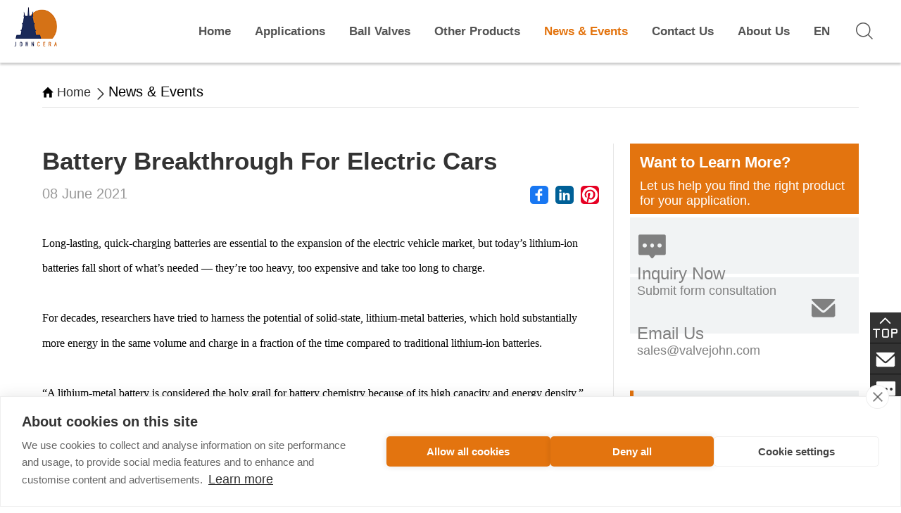

--- FILE ---
content_type: text/html; charset=utf-8
request_url: https://www.valvejohn.com/news/battery-for-electric-cars.html
body_size: 9682
content:
<!DOCTYPE html>

<html lang="en">

<head>

<!--tongji-->
<!-- Google Tag Manager -->
<script type="42cf8356a2f6af78779f382d-text/javascript">(function(w,d,s,l,i){w[l]=w[l]||[];w[l].push({'gtm.start':
new Date().getTime(),event:'gtm.js'});var f=d.getElementsByTagName(s)[0],
j=d.createElement(s),dl=l!='dataLayer'?'&l='+l:'';j.async=true;j.src=
'https://www.googletagmanager.com/gtm.js?id='+i+dl;f.parentNode.insertBefore(j,f);
})(window,document,'script','dataLayer','GTM-PVRCFJF');</script>
<!-- End Google Tag Manager -->
<!-- Google tag (gtag.js) -->
<script async src="https://www.googletagmanager.com/gtag/js?id=AW-391933022" type="42cf8356a2f6af78779f382d-text/javascript"></script>
<script type="42cf8356a2f6af78779f382d-text/javascript">
  window.dataLayer = window.dataLayer || [];
  function gtag(){dataLayer.push(arguments);}
  gtag('js', new Date());

  gtag('config', 'AW-391933022');
</script>

<script type="42cf8356a2f6af78779f382d-text/javascript"> 
     window.addEventListener('load',function()
        {
        document.querySelector("a[href^='mailto']").addEventListener('copy', (event) => {                                       
                    gtag('event', 'conversion', {'send_to': 'AW-391933022/Wi6rCKib75MCEN7Y8boB'});                
                })
  
        document.querySelector("a[href^='tel']").addEventListener('copy', (event) => {                                       
                    gtag('event', 'conversion', {'send_to': 'AW-391933022/LHYyCPWf6d0DEN7Y8boB'});                
                })
        })
</script><!--tongji-->


<meta charset="UTF-8" />
<meta name="renderer" content="webkit">
<meta name="viewport" content="width=device-width, initial-scale=1.0" />
<link rel="Shortcut Icon" type="image/ico" href="/template/default/images/favicon.png" />
<title>Battery Breakthrough For Electric Cars | Johncera Group - Ceramic Ball Valve Manufacturers</title>
<meta name="description" content="battery breakthrough for electric cars" />
<link rel="stylesheet" href="/template/default/css/en-font.css" />
<link rel="stylesheet" href="/template/default/css/style.css" />
<link rel="stylesheet" href="/template/default/css/newstyle.css" />
<link rel="stylesheet" href="/template/default/css/font.css" />
<link rel="stylesheet" href="/template/default/css/font-icon.css" />
<link rel="stylesheet" href="/template/default/css/swiper.min.css" />
<link rel="stylesheet" href="/template/default/css/animate.min.css">
<script src="/template/default/js/jquery.min.js" type="42cf8356a2f6af78779f382d-text/javascript"></script>
<link rel="stylesheet" href="/template/default/layui/css/layui.css">
<script src="/template/default/layui/layui.all.js" charset="utf-8" type="42cf8356a2f6af78779f382d-text/javascript"></script>
<meta property="og:title" content="Battery Breakthrough For Electric Cars | Johncera Group - Ceramic Ball Valve Manufacturers"/>
<meta property="og:image" content="https://www.valvejohn.com/data/upload/image/202201/1641371510450.jpg"/>
<meta property="og:description" content="battery breakthrough for electric cars"/>
<meta property="og:site_name" content="Johncera Valve" />

<!-- 由 Google 结构化数据标记助手生成的 JSON-LD 标记。 -->
<script type="application/ld+json">
{
  "@context" : "http://schema.org",
  "@type" : "Article",
  "name" : "Battery Breakthrough For Electric Cars",
  "author" : {
    "@type" : "Person",
    "name" : "JOHNCERA"
  },
  "datePublished" : "08-June-2021",
  "articleBody" : "
	Long-lasting, quick-charging batteries are essential to the expansion of the electric vehicle market, but today’s lithium-ion batteries fall short of what’s needed — they’re too heavy, too expensive and take too long to charge. 


	
 


	For decades, researchers have tried to harness the potential of solid-state, lithium-metal batteries, which hold substantially more energy in the same volume and charge in a fraction of the time compared to traditional lithium-ion batteries. 


	
 


	“A lithium-metal battery is considered the holy grail for battery chemistry because of its high capacity and energy density,” said Xin Li, associate professor of materials science at the Harvard John A. Paulson School of Engineering and Applied Science (SEAS). “But the stability of these batteries has always been poor.” 


	
 


	Now, Li and his team have designed a stable, lithium-metal, solid-state battery that can be charged and discharged at least 10,000 times — far more cycles than have been previously demonstrated — at a high current density. The researchers paired the new design with a commercial high energy density cathode material. 


	
 


	This battery technology could increase the lifetime of electric vehicles to that of the gasoline cars — 10 to 15 years — without the need to replace the battery. With its high current density, the battery could pave the way for electric vehicles that can fully charge within 10 to 20 minutes.The research is published in&nbsp;Nature. 


	
 


	
 


	
 


	“Our research shows that the solid-state battery could be fundamentally different from the commercial liquid electrolyte lithium-ion battery,” said Li. “By studying their fundamental thermodynamics, we can unlock superior performance and harness their abundant opportunities.” 


	
 


	The big challenge with lithium-metal batteries has always been chemistry. Lithium batteries move lithium ions from the cathode to the anode during charging. When the anode is made of lithium metal, needle-like structures called dendrites form on the surface. These structures grow like roots into the electrolyte and pierce the barrier separating the anode and cathode, causing the battery to short or even catch fire. 


	
 


	To overcome this challenge, Li and his team designed a multilayer battery that sandwiches different materials of varying stabilities between the anode and cathode. This multilayer, multimaterial battery prevents the penetration of lithium dendrites not by stopping them altogether but rather by controlling and containing them. 


	
 


	Think of the battery like a BLT sandwich. First comes the bread — the lithium metal anode — followed by lettuce — a coating of graphite. Next, a layer of tomatoes — the first electrolyte — and a layer of bacon — the second electrolyte. Finish it off with another layer of tomatoes and the last piece of bread — the cathode.A BLT battery. First comes the bread — the lithium metal anode — followed by lettuce — a coating of graphite. Next, a layer of tomatoes — the first electrolyte — and a layer of bacon — the second electrolyte. Finish it off with another layer of tomatoes and the last piece of bread — the cathode.&nbsp; 


	


	


	Credit: Lisa Burrows/Harvard SEAS. 


	


	The first electrolyte (chemical name Li5.5PS4.5Cl1.5&nbsp;or LPSCI) is more stable with lithium but prone to dendrite penetration. The second electrolyte, (Li10Ge1P2S12&nbsp;or LGPS) is less stable with lithium but appears immune to dendrites. In this design, dendrites are allowed to grow through the graphite and first electrolyte but are stopped when they reach the second. In other words, the dendrites grow through the lettuce and tomato but stop at the bacon. The bacon barrier stops the dendrites from pushing through and shorting the battery. 


	


	“Our strategy of incorporating instability in order to stabilize the battery feels counterintuitive but just like an anchor can guide and control a screw going into a wall, so too can our multilayer design guide and control the growth of dendrites,” said Luhan Ye, co-author of the paper and graduate student at SEAS. 


	
 


	“The difference is that our anchor quickly becomes too tight for the dendrite to drill through, so the dendrite growth is stopped,” Li added. 


	
 


	The battery is also self-healing; its chemistry allows it to backfill holes created by the dendrites.“This proof-of-concept design shows that lithium-metal solid-state batteries could be competitive with commercial lithium-ion batteries,” said Li. “And the flexibility and versatility of our multilayer design makes it potentially compatible with mass production procedures in the battery industry. Scaling it up to the commercial battery won’t be easy and there are still some practical challenges, but we believe they will be overcome.” 


	
 


	Harvard’s&nbsp;Office of Technology Development&nbsp;has protected a portfolio of intellectual property relating to this project, which is being advanced toward commercial applications with support from Harvard’s&nbsp;Physical Sciences and Engineering Accelerator&nbsp;and the&nbsp;Harvard Climate Change Solutions Fund. 


	
 


	
 


	
 


	Johncera has always been concerned with the development of the lithium battery industry. We have many years of experience in supplying pollution-free, wear-resistant, high-performance ceramic ball valves for the pneumatic transport of positive and negative materials for lithium batteries. 


	


	  


	Article source: Network


	[Disclaimer] The article is the independent opinion of the author and
does not represent the position of Johncera. Please contact Johncera within 30
days after the publication of this article to delete or discuss copyright use.



	


	


	 






"
}
</script>
	<style>
		.contactus-title{padding: 14px}
		.dvta-title{margin-bottom: 10px}
		.show_n h2 {text-align: left;font-size: 20px;}
		 html{scroll-padding-top: 100px}
	</style>

</head>

<body>

<!-- header -->

<!-- Google Tag Manager (noscript) -->
<noscript><iframe src="https://www.googletagmanager.com/ns.html?id=GTM-PVRCFJF"
height="0" width="0" style="display:none;visibility:hidden"></iframe></noscript>
<!-- End Google Tag Manager (noscript) --><div class="header">
 <div class="head_cenbox">
 <div class="logo_box"><a href="/" title="Ceramic Ball Valves | Ceramic Control Valves | Ceramic Pipes | Johncera Group - Ceramic Ball Valve Manufacturers"><img src="/template/default/images/logo.png" alt="Ceramic Ball Valves | Ceramic Control Valves | Ceramic Pipes | Johncera Group - Ceramic Ball Valve Manufacturers"></a></div>
  <div class="header_right">
   <div class="search_box iconfont iconsousuo">
    <div class="wap_searchbox"></div>
    <div class="search_content">
     <form action="/search" method="get" onsubmit="if (!window.__cfRLUnblockHandlers) return false; return checkword()" data-cf-modified-42cf8356a2f6af78779f382d-="">
     <input type="text" placeholder="Please enter product keywords" name="kw" id="search_ky"  class="search_input">
     <input type="submit" value="Search" class="search_buttom">
<div class="seac_cols">X</div>
     </form>
    </div>
   </div>
   <script type="42cf8356a2f6af78779f382d-text/javascript">
     function checkword(){
      var search_ky=$('#search_ky').val();
      if(search_ky==''){
        $('#search_ky').focus();
        return false;
      }
      return true;
     }
   </script>
   <div class="wap_menuicon">
    <div class="wap_open iconfont icondaohang-copy"></div>
    <div class="wap_cols iconfont iconguanbi1"></div>
   </div>
  </div>
  <div class="menu_box">
   <ul>
    <li><a href="/"   >Home</a></li>
        <li><a  href="/applications" title="Applications"    >Applications</a></li>
        <li><a  href="/ball-valves" title="Ball Valves"    >Ball Valves</a></li>
    <li><a  href="/valves" title="Other Products"    >Other Products</a>
 <div class="maxbox">
  <div class="menu_class">
   <div class="minclass">
    <dl>
         <dt><a href="/valves" title="Ceramic Valves"   >Ceramic Valves </a>
      <div class="msanji">
             <a href="/gate-valves" title="Ceramic Gate Valves">Ceramic Gate Valves</a>
     <a href="/ceramic-disc-valves" title="Ceramic Disc Valves">Ceramic Disc Valves</a>
     <a href="/ceramic-butterfly-valves" title="Ceramic Butterfly Valves">Ceramic Butterfly Valves</a>
     <a href="/ceramic-sliding-disc-valves" title="Ceramic Sliding Disc Valves">Ceramic Sliding Disc Valves</a>
     <a href="/other-ball-valves" title="Other Ball Valves">Other Ball Valves</a>
   </div></a>
     </dt>
         <dt><a href="/pipes" title="Ceramic Pipes"   >Ceramic Pipes </a>
      <div class="msanji">
             <a href="/ceramic-lined-pipes" title="Ceramic Lined Pipes">Ceramic Lined Pipes</a>
     <a href="/ceramic-tube" title="Ceramic Tube">Ceramic Tube</a>
   </div></a>
     </dt>
         <dt><a href="/accessories" title="Accessories"   >Accessories </a>
      <div class="msanji">
             <a href="/actuactors" title="Actuactors">Actuactors</a>
     <a href="/positioners" title="Positioners">Positioners</a>
     <a href="/switch-boxes" title="Switch Boxes">Switch Boxes</a>
   </div></a>
     </dt>
         <dt><a href="/ceramic-pieces" title="Ceramic Pieces"   >Ceramic Pieces </a>
      <div class="msanji">
           </div></a>
     </dt>
         <dt><a href="/ceramic-3-way-valve" title="Ceramic 3-way Valve"   >Ceramic 3-way Valve </a>
      <div class="msanji">
           </div></a>
     </dt>
         <dt><a href="/ceramic-rotary-valve" title="Ceramic Rotary Valve"   >Ceramic Rotary Valve </a>
      <div class="msanji">
           </div></a>
     </dt>
        </dl>
   </div>
  </div>
 </div>
</li>
        <li><a  href="/news" title="News &amp; Events"  class="menu_links"   >News &amp; Events</a></li>
        <li><a rel="nofollow" href="/contact-us" title="Contact Us"    >Contact Us</a></li>
    <li><a  href="/about-Johncera/" title="About Us"    >About Us</a>
 <div class="maxbox">
  <div class="menu_class">
   <div class="minclass">
    <dl>
         <dt><a href="/about-Johncera" title="About Johncera"   >About Johncera </a>
      <div class="msanji">
           </div></a>
     </dt>
         <dt><a href="/why-choose-johncera" title="Why Choose Johncera?"   >Why Choose Johncera? </a>
      <div class="msanji">
           </div></a>
     </dt>
         <dt><a href="/why-choose-ceramic-valves" title="Why Choose Ceramic Valves?"   >Why Choose Ceramic Valves? </a>
      <div class="msanji">
           </div></a>
     </dt>
         <dt><a href="/standards" title="Standards"   >Standards </a>
      <div class="msanji">
           </div></a>
     </dt>
        </dl>
   </div>
  </div>
 </div>
</li>
           <li>
           <a>EN</a>
           <div class="maxbox">
               <div class="menu_class">
                   <div class="minclass">
                       <dl><dt><a href="/jp/">日本語</a></dt></dl>
                   </div>
               </div>
           </div>
       </li>
   </ul>
  </div>
 </div>
</div>
<div class="wap_menu_box">
 <div class="wap_cen">
  <ul>
   <li><a href="/">Home</a></li>
       <li><a  href="/applications" title="Applications">Applications</a></li>
       <li><a  href="/ball-valves" title="Ball Valves">Ball Valves</a></li>
       <li><a  href="/valves" title="Other Products">Other Products</a></li>
       <li><a  href="/news" title="News &amp; Events">News &amp; Events</a></li>
       <li><a rel="nofollow" href="/contact-us" title="Contact Us">Contact Us</a></li>
       <li><a rel="nofollow" href="/about-Johncera/" title="About Us">About Us</a></li>
        <li>
           <a href="/jp/">日本語</a>
           
   </li>
  </ul>
 </div>
</div>
<div class="kong_99"></div>
<div class="wap_menu_bg"></div>
<!-- header end -->
<script type="42cf8356a2f6af78779f382d-text/javascript">
 $('.wap_menuicon').click(function(){
 $('.wap_menu_bg').fadeToggle(600);
 $('.wap_cols').fadeToggle(100);
 $('.wap_open').fadeToggle(200);
});
 $('.wap_menu_bg').click(function(){
 $('.wap_cols').fadeToggle(100);
 $('.wap_open').fadeToggle(200);
 $('.wap_menu_bg').fadeToggle(200);
});
</script><div class="ny_gps">
  <span class="iconfont iconhome" style="margin-right: 5px;"></span><a href="/" title="Johncera Group - Ceramic Ball Valve Manufacturers">Home</a>News &amp; Events<hr></div>


<!-- products -->

<div class="home_pro show_n">
	<div class="content-left">
		<h1>Battery Breakthrough For Electric Cars</h1>

		<span class="show_news_time">08&nbsp;June&nbsp;2021        <div style="float:right">
    		<a  href="javascript:window.open('http://www.facebook.com/sharer.php?u='+encodeURIComponent(document.location.href),'_blank','toolbar=yes, location=yes, directories=no, status=no, menubar=yes, scrollbars=yes, resizable=no, copyhistory=yes, width=600, height=450,top=100,left=350');void(0)" title="facebook" rel="nofollow">
    			<img src="/template/default/images/share-icon/facebook.svg" style="background-color: #1877f2;width: 26px;height: 26px;border-radius: 5px;">
    		</a>
    		<a  href="javascript:window.open('http://www.linkedin.com/shareArticle?url='+encodeURIComponent(document.location.href),'_blank','toolbar=yes, location=yes, directories=no, status=no, menubar=yes, scrollbars=yes, resizable=no, copyhistory=yes, width=600, height=450,top=100,left=350');void(0)" title="linkedin" rel="nofollow">
    			<img src="/template/default/images/share-icon/linkedin.svg" style="background-color: #006097;width: 26px;height: 26px;border-radius: 5px;margin-left: 5px;margin-right: 5px;">
    		</a>
    		<a href="javascript:window.open('https://www.pinterest.com/pin/create/button/?url='+encodeURIComponent(document.location.href),'_blank','toolbar=yes, location=yes, directories=no, status=no, menubar=yes, scrollbars=yes, resizable=no, copyhistory=yes, width=600, height=450,top=100,left=350');void(0)" title="pinterest" rel="nofollow">
    			<img src="/template/default/images/share-icon/pinterest.svg" style="background-color: #e60023;width: 26px;height: 26px;border-radius: 5px;">
    		</a>
    	</div>
    	</span>
		<div class="show_news_content">

			<div class="x_hb" lang="en">

				<p style="color:#000000;font-family:Nocturno;font-size:19px;font-style:normal;font-weight:400;text-align:start;text-indent:0px;background-color:#FFFFFF;">
	<span style="font-family:Tahoma;font-size:16px;line-height:2;">Long-lasting, quick-charging batteries are essential to the expansion of the electric vehicle market, but today’s lithium-ion batteries fall short of what’s needed — they’re too heavy, too expensive and take too long to charge.</span> 
</p>
<p style="color:#000000;font-family:Nocturno;font-size:19px;font-style:normal;font-weight:400;text-align:start;text-indent:0px;background-color:#FFFFFF;">
	<span style="font-family:Tahoma;font-size:16px;"><br />
</span> 
</p>
<p style="color:#000000;font-family:Nocturno;font-size:19px;font-style:normal;font-weight:400;text-align:start;text-indent:0px;background-color:#FFFFFF;">
	<span style="font-family:Tahoma;font-size:16px;">For decades, researchers have tried to harness the potential of solid-state, lithium-metal batteries, which hold substantially more energy in the same volume and charge in a fraction of the time compared to traditional lithium-ion batteries.</span> 
</p>
<p style="color:#000000;font-family:Nocturno;font-size:19px;font-style:normal;font-weight:400;text-align:start;text-indent:0px;background-color:#FFFFFF;">
	<span style="font-family:Tahoma;font-size:16px;line-height:1.5;"><br />
</span> 
</p>
<p style="color:#000000;font-family:Nocturno;font-size:19px;font-style:normal;font-weight:400;text-align:start;text-indent:0px;background-color:#FFFFFF;">
	<span style="font-family:Tahoma;font-size:16px;line-height:2;">“A lithium-metal battery is considered the holy grail for battery chemistry because of its high capacity and energy density,” said Xin Li, associate professor of materials science at the Harvard John A. Paulson School of Engineering and Applied Science (SEAS). “But the stability of these batteries has always been poor.”</span> 
</p>
<p style="color:#000000;font-family:Nocturno;font-size:19px;font-style:normal;font-weight:400;text-align:start;text-indent:0px;background-color:#FFFFFF;">
	<span style="font-family:Tahoma;font-size:16px;line-height:2;"><br />
</span> 
</p>
<p style="color:#000000;font-family:Nocturno;font-size:19px;font-style:normal;font-weight:400;text-align:start;text-indent:0px;background-color:#FFFFFF;">
	<span style="font-family:Tahoma;font-size:16px;line-height:2;">Now, Li and his team have designed a stable, lithium-metal, solid-state battery that can be charged and discharged at least 10,000 times — far more cycles than have been previously demonstrated — at a high current density. The researchers paired the new design with a commercial high energy density cathode material.</span> 
</p>
<p style="color:#000000;font-family:Nocturno;font-size:19px;font-style:normal;font-weight:400;text-align:start;text-indent:0px;background-color:#FFFFFF;">
	<span style="font-family:Tahoma;font-size:16px;line-height:2;"><br />
</span> 
</p>
<p style="color:#000000;font-family:Nocturno;font-size:19px;font-style:normal;font-weight:400;text-align:start;text-indent:0px;background-color:#FFFFFF;">
	<span style="font-family:Tahoma;font-size:16px;line-height:2;">This battery technology could increase the lifetime of electric vehicles to that of the gasoline cars — 10 to 15 years — without the need to replace the battery. With its high current density, the battery could pave the way for electric vehicles that can fully charge within 10 to 20 minutes.</span><span style="font-family:Tahoma;font-size:16px;line-height:2;">The research is published in</span><span style="font-family:Tahoma;font-size:16px;line-height:2;">&nbsp;</span><span style="font-family:Tahoma;font-size:16px;line-height:2;">Nature.</span> 
</p>
<p style="color:#000000;font-family:Nocturno;font-size:19px;font-style:normal;font-weight:400;text-align:start;text-indent:0px;background-color:#FFFFFF;">
	<span style="font-family:Tahoma;font-size:16px;line-height:2;"><br />
</span> 
</p>
<p style="text-align:center;color:#000000;font-family:Nocturno;font-size:19px;font-style:normal;font-weight:400;text-indent:0px;background-color:#FFFFFF;">
	<span style="font-family:Tahoma;font-size:16px;line-height:1.5;"><a href="https://www.valvejohn.com/ball-valves/" target="_blank"><img src="/data/upload/image/202212/12/20221212161454_22177.webp" alt="" /></a><br />
</span> 
</p>
<p style="color:#000000;font-family:Nocturno;font-size:19px;font-style:normal;font-weight:400;text-align:start;text-indent:0px;background-color:#FFFFFF;">
	<span style="font-family:Tahoma;font-size:16px;line-height:2;"><br />
</span> 
</p>
<p style="color:#000000;font-family:Nocturno;font-size:19px;font-style:normal;font-weight:400;text-align:start;text-indent:0px;background-color:#FFFFFF;">
	<span style="font-family:Tahoma;font-size:16px;line-height:2;">“Our research shows that the solid-state battery could be fundamentally different from the commercial liquid electrolyte lithium-ion battery,” said Li. “By studying their fundamental thermodynamics, we can unlock superior performance and harness their abundant opportunities.”</span> 
</p>
<p style="color:#000000;font-family:Nocturno;font-size:19px;font-style:normal;font-weight:400;text-align:start;text-indent:0px;background-color:#FFFFFF;">
	<span style="font-family:Tahoma;font-size:16px;line-height:2;"><br />
</span> 
</p>
<p style="color:#000000;font-family:Nocturno;font-size:19px;font-style:normal;font-weight:400;text-align:start;text-indent:0px;background-color:#FFFFFF;">
	<span style="font-family:Tahoma;font-size:16px;line-height:2;">The big challenge with lithium-metal batteries has always been chemistry. Lithium batteries move lithium ions from the cathode to the anode during charging. When the anode is made of lithium metal, needle-like structures called dendrites form on the surface. These structures grow like roots into the electrolyte and pierce the barrier separating the anode and cathode, causing the battery to short or even catch fire.</span> 
</p>
<p style="color:#000000;font-family:Nocturno;font-size:19px;font-style:normal;font-weight:400;text-align:start;text-indent:0px;background-color:#FFFFFF;">
	<span style="font-family:Tahoma;font-size:16px;line-height:1.5;"><br />
</span> 
</p>
<p style="color:#000000;font-family:Nocturno;font-size:19px;font-style:normal;font-weight:400;text-align:start;text-indent:0px;background-color:#FFFFFF;">
	<span style="font-family:Tahoma;font-size:16px;line-height:2;">To overcome this challenge, Li and his team designed a multilayer battery that sandwiches different materials of varying stabilities between the anode and cathode. This multilayer, multimaterial battery prevents the penetration of lithium dendrites not by stopping them altogether but rather by controlling and containing them.</span> 
</p>
<p style="color:#000000;font-family:Nocturno;font-size:19px;font-style:normal;font-weight:400;text-align:start;text-indent:0px;background-color:#FFFFFF;">
	<span style="font-family:Tahoma;font-size:16px;line-height:2;"><br />
</span> 
</p>
<p style="color:#000000;font-family:Nocturno;font-size:19px;font-style:normal;font-weight:400;text-align:start;text-indent:0px;background-color:#FFFFFF;">
	<span style="font-family:Tahoma;font-size:16px;line-height:2;">Think of the battery like a BLT sandwich. First comes the bread — the lithium metal anode — followed by lettuce — a coating of graphite. Next, a layer of tomatoes — the first electrolyte — and a layer of bacon — the second electrolyte. Finish it off with another layer of tomatoes and the last piece of bread — the cathode.<span style="font-family:Tahoma;font-size:16px;background-color:#FFFFFF;">A BLT battery. First comes the bread — the lithium metal anode — followed by lettuce — a coating of graphite. Next, a layer of tomatoes — the first electrolyte — and a layer of bacon — the second electrolyte. Finish it off with another layer of tomatoes and the last piece of bread — the cathode.&nbsp;</span></span> 
</p>
<p>
	<br />
</p>
<p style="text-align:center;">
	<a href="https://www.valvejohn.com/ball-valves/" target="_blank"><img src="/data/upload/image/202212/12/20221212162344_39794.webp" alt="" /></a>
</p>
<p style="text-align:center;">
	<span style="color:#999999;font-family:Tahoma;font-size:14px;font-weight:400;background-color:#FFFFFF;line-height:2;">Credit: Lisa Burrows/Harvard SEAS.</span> 
</p>
<p>
	<br />
</p>
<p style="color:#000000;font-family:Nocturno;font-size:19px;font-style:normal;font-weight:400;text-align:start;text-indent:0px;background-color:#FFFFFF;">
	<span style="font-family:Tahoma;font-size:16px;line-height:2;">The first electrolyte (chemical name Li</span><sub><span style="font-family:Tahoma;font-size:16px;line-height:2;">5.5</span></sub><span style="font-family:Tahoma;font-size:16px;line-height:2;">PS</span><sub><span style="font-family:Tahoma;font-size:16px;line-height:2;">4.5</span></sub><span style="font-family:Tahoma;font-size:16px;line-height:2;">Cl</span><sub><span style="font-family:Tahoma;font-size:16px;line-height:2;">1.5</span></sub><span style="font-family:Tahoma;font-size:16px;line-height:2;">&nbsp;</span><span style="font-family:Tahoma;font-size:16px;line-height:2;">or LPSCI) is more stable with lithium but prone to dendrite penetration. The second electrolyte, (Li</span><sub><span style="font-family:Tahoma;font-size:16px;line-height:2;">10</span></sub><span style="font-family:Tahoma;font-size:16px;line-height:2;">Ge</span><sub><span style="font-family:Tahoma;font-size:16px;line-height:2;">1</span></sub><span style="font-family:Tahoma;font-size:16px;line-height:2;">P</span><sub><span style="font-family:Tahoma;font-size:16px;line-height:2;">2</span></sub><span style="font-family:Tahoma;font-size:16px;line-height:2;">S</span><sub><span style="font-family:Tahoma;font-size:16px;line-height:2;">12</span></sub><span style="font-family:Tahoma;font-size:16px;line-height:2;">&nbsp;</span><span style="font-family:Tahoma;font-size:16px;line-height:2;">or LGPS) is less stable with lithium but appears immune to dendrites. In this design, dendrites are allowed to grow through the graphite and first electrolyte but are stopped when they reach the second. In other words, the dendrites grow through the lettuce and tomato but stop at the bacon. The bacon barrier stops the dendrites from pushing through and shorting the battery.</span> 
</p>
<p style="color:#000000;font-family:Nocturno;font-size:19px;font-style:normal;font-weight:400;text-align:start;text-indent:0px;background-color:#FFFFFF;">
	<br />
</p>
<p style="color:#000000;font-family:Nocturno;font-size:19px;font-style:normal;font-weight:400;text-align:start;text-indent:0px;background-color:#FFFFFF;">
	<span style="font-family:Tahoma;font-size:16px;line-height:2;">“Our strategy of incorporating instability in order to stabilize the battery feels counterintuitive but just like an anchor can guide and control a screw going into a wall, so too can our multilayer design guide and control the growth of dendrites,” said Luhan Ye, co-author of the paper and graduate student at SEAS.</span> 
</p>
<p style="color:#000000;font-family:Nocturno;font-size:19px;font-style:normal;font-weight:400;text-align:start;text-indent:0px;background-color:#FFFFFF;">
	<span style="font-family:Tahoma;font-size:16px;line-height:2;"><br />
</span> 
</p>
<p style="color:#000000;font-family:Nocturno;font-size:19px;font-style:normal;font-weight:400;text-align:start;text-indent:0px;background-color:#FFFFFF;">
	<span style="font-family:Tahoma;font-size:16px;line-height:2;">“The difference is that our anchor quickly becomes too tight for the dendrite to drill through, so the dendrite growth is stopped,” Li added.</span> 
</p>
<p style="color:#000000;font-family:Nocturno;font-size:19px;font-style:normal;font-weight:400;text-align:start;text-indent:0px;background-color:#FFFFFF;">
	<span style="font-family:Tahoma;font-size:16px;"><br />
</span> 
</p>
<p style="color:#000000;font-family:Nocturno;font-size:19px;font-style:normal;font-weight:400;text-align:start;text-indent:0px;background-color:#FFFFFF;">
	<span style="font-family:Tahoma;font-size:16px;">The battery is also self-healing; its chemistry allows it to backfill holes created by the dendrites.</span><span style="font-family:Tahoma;font-size:16px;line-height:2;">“This proof-of-concept design shows that lithium-metal solid-state batteries could be competitive with commercial lithium-ion batteries,” said Li. “And the flexibility and versatility of our multilayer design makes it potentially compatible with mass production procedures in the battery industry. Scaling it up to th</span><span style="font-family:Tahoma;font-size:16px;line-height:2;">e commercial battery won’t be easy and there are still some practical challenges, but we believe they will be overcome.”</span> 
</p>
<p style="color:#000000;font-family:Nocturno;font-size:19px;font-style:normal;font-weight:400;text-align:start;text-indent:0px;background-color:#FFFFFF;">
	<span style="font-family:Tahoma;font-size:16px;line-height:2;"><br />
</span> 
</p>
<p style="color:#000000;font-family:Nocturno;font-size:19px;font-style:normal;font-weight:400;text-align:start;text-indent:0px;background-color:#FFFFFF;">
	<span style="font-family:Tahoma;font-size:16px;line-height:2;">Harvard’s&nbsp;</span><span style="font-family:Tahoma;font-size:16px;line-height:2;">Office of Technology Devel</span><span style="font-family:Tahoma;font-size:16px;line-height:2;">opment</span><span style="font-family:Tahoma;font-size:16px;line-height:2;">&nbsp;</span><span style="font-family:Tahoma;font-size:16px;line-height:2;">has protected a portfolio of intellectual property relating to this project, which is being advanced toward commercial applications with support from Harvard’s&nbsp;</span><span style="font-family:Tahoma;font-size:16px;line-height:2;">Physical Scienc</span><span style="font-family:Tahoma;font-size:16px;line-height:2;">es and Engineering Accelerator</span><span style="font-family:Tahoma;font-size:16px;line-height:2;">&nbsp;and the&nbsp;</span><span style="font-family:Tahoma;font-size:16px;line-height:2;">Harvard Climate Change Solut</span><span style="font-family:Tahoma;font-size:16px;line-height:2;">ions Fund</span><span style="font-family:Tahoma;font-size:16px;line-height:2;">.</span> 
</p>
<p style="color:#000000;font-family:Nocturno;font-size:19px;font-style:normal;font-weight:400;text-align:start;text-indent:0px;background-color:#FFFFFF;">
	<span style="font-family:Tahoma;font-size:16px;line-height:2;"><br />
</span> 
</p>
<p style="text-align:center;color:#000000;font-family:Nocturno;font-size:19px;font-style:normal;font-weight:400;text-indent:0px;background-color:#FFFFFF;">
	<span style="font-family:Tahoma;font-size:16px;line-height:2;"><a href="https://www.valvejohn.com/ball-valves/" target="_blank"><img src="/data/upload/image/202212/12/20221212164616_78857.webp" alt="" /></a><br />
</span> 
</p>
<p style="color:#000000;font-family:Nocturno;font-size:19px;font-style:normal;font-weight:400;text-align:start;text-indent:0px;background-color:#FFFFFF;">
	<span style="font-family:Tahoma;font-size:16px;line-height:2;"><br />
</span> 
</p>
<p style="color:#000000;font-family:Nocturno;font-size:19px;font-style:normal;font-weight:400;text-align:start;text-indent:0px;background-color:#FFFFFF;">
	<span style="font-family:Tahoma;font-size:16px;line-height:2;">J</span><span style="font-family:Tahoma;font-size:16px;line-height:2;">ohncera has always been concerned with the development of the lithium battery industry. We have many years of experience in supplying pollution-free, wear-resistant, high-performance</span> <span style="font-family:Tahoma;font-size:16px;"><a href="https://www.valvejohn.com/ball-valves/" target="_blank"><span style="color:#FF9900;">ceramic ball valves</span></a></span> <span style="font-family:Tahoma;font-size:16px;line-height:2;">for the pneumatic transport of positive and negative materials for lithium batteries.</span> 
</p>
<p style="color:#000000;font-family:Nocturno;font-size:19px;font-style:normal;font-weight:400;text-align:start;text-indent:0px;background-color:#FFFFFF;">
	<br />
</p>
<p>
	<span style="font-family:Tahoma;font-size:14px;"> </span> 
</p>
<p class="MsoNormal" style="background:white;" align="left">
	Article source: Network
</p>
<p class="MsoNormal" style="background:white;" align="left">
	[Disclaimer] The article is the independent opinion of the author and
does not represent the position of Johncera. Please contact Johncera within 30
days after the publication of this article to delete or discuss copyright use.
</p>
<br />
<p>
	<br />
</p>
<p>
	<br />
</p>
<p style="color:#000000;font-family:Nocturno;font-size:19px;font-style:normal;font-weight:400;text-align:start;text-indent:0px;background-color:#FFFFFF;">
	<em><span style="font-family:Tahoma;font-size:16px;line-height:2;"></span></em> 
</p>
<div class="notranslate">
</div>
<div class="notranslate">
</div>
<div class="notranslate">
</div>
			</div>

		</div>
		<hr>
		<div>
			<a href="/news/making-the-switch-from-metal-to-ceramic-valves.html" title="Making the Switch from Metal to Ceramic Valves - Tips for Choosing A Reliable Manufacturer Partner">
			<span class="page-title">
				<span style="color: #e3740f">Prev: </span>&nbsp;Making the Switch from Metal to Ceramic Valves - Tips for Choosing A Reliable Manufacturer Partner			</span>
			</a>
			<a href="/news/ceramic-ball-valves.html" title="Strict Control of Trace Elements Is of Great Significance to the Material of Ceramic Ball Valves">
			<span class="page-title"><span style="color: #e3740f">Next: </span>&nbsp;Strict Control of Trace Elements Is of Great Significance to the Material of Ceramic Ball Valves</span>
			</a>
		</div>
	</div>

	<div class="content-right">
		<div class="contantus" style="margin-left: unset;">
			<div class="contactus-title">
				<span class="dvta-title" style="margin-top: 0; color: #FFFFFF; font-size: 22px">Want to Learn More?</span>
				<span class="contactus-let">Let us help you find the right product for your application.</span>
			</div>
			<a href="javascript:()" class="message_tc">
				<div class="contactus-li">
					<span class="iconfont iconzixun" style="margin-left: 2px;"></span>
					<p class="p-title">Inquiry Now</p>
					<p>Submit form consultation</p>
				</div>
			</a>
			<a href="/cdn-cgi/l/email-protection#0a796b666f794a7c6b667c6f6065626424696567" rel="nofollow">
				<div class="contactus-li">
					<span class="icon-email contactus-icon" style="margin-left: 2px; font-size: 38px!important;"></span>
					<p class="p-title">Email Us</p>
					<p><span class="__cf_email__" data-cfemail="bac9dbd6dfc9faccdbd6ccdfd0d5d2d494d9d5d7">[email&#160;protected]</span></p>
				</div>
			</a>
		</div>
		<ul>
			<li class="right-menu">News &amp; Events</li>
						<a href="/news/how-many-types-of-ceramic-valves-if-classified-by-materials.html" title="How many types of ceramic valves if classified by materials?">
				<li >How many types of ceramic valves if classified by materials?</li>
			</a>
						<a href="/news/corrosion-resistant-ceramic-valves-are-ideal-for-harsh-operating-conditions.html" title="Corrosion resistant ceramic valves are ideal for harsh operating conditions">
				<li >Corrosion resistant ceramic valves are ideal for harsh operating conditions</li>
			</a>
						<a href="/news/ceramic-ball-valves-cost-performance.html" title="How does the ceramic ball valves show its cost performance?">
				<li >How does the ceramic ball valves show its cost performance?</li>
			</a>
						<a href="/news/installation-and-debug.html" title="Ceramic Valve Installation and Debug (Installation Manual)">
				<li >Ceramic Valve Installation and Debug (Installation Manual)</li>
			</a>
						<a href="/news/ceramic-ball-valves.html" title="Strict Control of Trace Elements Is of Great Significance to the Material of Ceramic Ball Valves">
				<li >Strict Control of Trace Elements Is of Great Significance to the Material of Ceramic Ball Valves</li>
			</a>
						<a href="/news/battery-for-electric-cars.html" title="Battery Breakthrough For Electric Cars">
				<li class="right-menu-on">Battery Breakthrough For Electric Cars</li>
			</a>
						<a href="/news/making-the-switch-from-metal-to-ceramic-valves.html" title="Making the Switch from Metal to Ceramic Valves - Tips for Choosing A Reliable Manufacturer Partner">
				<li >Making the Switch from Metal to Ceramic Valves - Tips for Choosing A Reliable Manufacturer Partner</li>
			</a>
						<a href="/news/the-coal-chemical-industry-ceramic-ball-valves.html" title="A JOHNCERA Case Study: Development of Ceramic Wear-Resistant Ball Valves for A Client in the Coal Chemical Industry">
				<li >A JOHNCERA Case Study: Development of Ceramic Wear-Resistant Ball Valves for A Client in the Coal Chemical Industry</li>
			</a>
						<a href="/news/johncera-custom-solution-provider-for-specialized-non-standard-ceramic-ball-valves.html" title="JOHNCERA, Custom Solution Provider for Specialized Ceramic Ball Valves">
				<li >JOHNCERA, Custom Solution Provider for Specialized Ceramic Ball Valves</li>
			</a>
						<a href="/news/six-advantages-of-johncera-valves.html" title="Six advantages of Johncera valves">
				<li >Six advantages of Johncera valves</li>
			</a>
						<li class="right-menu" style="pointer-events:none">All Products</li>
						<a href="/ball-valves" title="Ceramic Ball Valves">
				<li>Ceramic Ball Valves</li>
			</a>
						<a href="/valves" title="Ceramic Valves">
				<li>Ceramic Valves</li>
			</a>
						<a href="/pipes" title="Ceramic Pipes">
				<li>Ceramic Pipes</li>
			</a>
						<a href="/accessories" title="Accessories">
				<li>Accessories</li>
			</a>
						<a href="/ceramic-pieces" title="Ceramic Pieces">
				<li>Ceramic Pieces</li>
			</a>
						<a href="/ceramic-3-way-valve" title="Ceramic 3-way Valve">
				<li>Ceramic 3-way Valve</li>
			</a>
						<a href="/ceramic-rotary-valve" title="Ceramic Rotary Valve">
				<li>Ceramic Rotary Valve</li>
			</a>
					</ul>
	</div>

</div>







<!-- footer -->

<div class="footer">

    <div class="home_pro">

        <div class="footer-company">
            <div class="h_john"><span style="color: #fff">JOHNCERA</span> Ceramic Valve</div>
            <span style="color: #bfbfbf;line-height: 20px;margin-bottom: 10px">The exploration and choice of industrial valve in new era</span>
        </div>
        <div class="footer-menu">
            <div class="footer-menu-box pc_block wap_none">
                <span class="footer-menu-title"><a href="/applications" title="Applications">Applications</a></span>
            </div>
            <div class="footer-menu-box pc_block wap_none">
                <span class="footer-menu-title" style="margin-bottom: 5px"><a href="/ball-valves/" title="Ceramic Ball Valves">Ball Valves</a></span>
                <span class="footer-menu-title"><a href="/valves" title="valves">Other Products</a></span>
                <span class="footer-menu-title2"><a href="/valves" title="valves">Valves</a></span>
                <span class="footer-menu-title2"><a href="/pipes" title="Pipes">Pipes</a></span>
                <span class="footer-menu-title2"><a href="/accessories" title="Accessories">Accessories</a></span>
                <span class="footer-menu-title2"><a href="/ceramic-pieces" title="Ceramic Pieces">Ceramic Pieces</a></span>
            </div>
            <div class="footer-menu-box pc_block wap_none">
                <span class="footer-menu-title" style="margin-bottom: 5px"><a href="/news/" title="News & Events">News & Events</a></span>
                <span class="footer-menu-title"><a href="/about-Johncera" title="About Johncera">About Us</a></span>
                <span class="footer-menu-title2"><a href="/about-Johncera" title="About Johncera">About Johncera</a></span>
                <span class="footer-menu-title2"><a href="/why-choose-johncera" title="Why Choose Johncera?">Why Johncera</a></span>
                <span class="footer-menu-title2"><a href="/why-choose-ceramic-valves" title="Why Choose Ceramic Valves?">Why Ceramic</a></span>
            </div>
            <div class="footer-menu-box">
                <span class="footer-menu-title"><a href="/contact-us" title="Contact Us">Contact Us</a></span>
                <span class="footer-menu-title2">Rua Do Minho 341, Macau</span>
                <span class="footer-menu-title2"><a href="tel:+86-592-3105225" rel="nofollow">+86-592-3105225(English)</a></span>
                <span class="footer-menu-title2"><a href="/cdn-cgi/l/email-protection#a18a99978c9498938c92909194939291" rel="nofollow">+86-592-3105230(日本語)</a></span>
                <span class="footer-menu-title2"><a href="/cdn-cgi/l/email-protection#becddfd2dbcdfec8dfd2c8dbd4d1d6d090ddd1d3" rel="nofollow"><span class="__cf_email__" data-cfemail="3744565b52447741565b41525d585f591954585a">[email&#160;protected]</span></a></span>
                <span class="footer-menu-title2"><span style="float: left; font-size:16px;">WeChat:&nbsp;</span>18030112771</span>
                <br>
            </div>
        </div>
        <div class="footer_follow pc_block wap_none">

            <div class="h_john"><span style="color: #fff">FOLLOW</span> US</div>

            <a href="https://www.facebook.com/JohnceraCeramicValves" target="_blank" rel="nofollow"><span class="iconfont iconfacebook"></span></a>
            <a href="https://twitter.com/JohnceraGroup" target="_blank" rel="nofollow"><span class="iconfont icontwitter"></span></a>
            <a href="https://www.linkedin.com/company/johncera/" target="_blank" rel="nofollow"><span class="iconfont icon23"></span></a> </div>

        <div class="clr"></div>

        <div class="footer_copy">Copyright © 2026 Johncera International (Macao) Co., Ltd. All Rights Reserved.</div>

    </div>

</div>


<!--LEAVE A MESSAGE-->
<div class="side"  >
    <ul>
        <li>
            <a href="javascript:goTop();" class="sidetop">
                <span class="iconfont icondingbu"></span>
            </a>
        </li>
        <!--<li>-->
        <!--  <div class="sidebox">-->
        <!--  <span class="iconfont icondianhua1"></span><a href="tel:+86-592-3105230" rel="nofollow">Office1:+86-592-3105230</a>-->
        <!--  </div>-->
        <!--</li>-->
        <li>
            <div class="sidebox">
                <span class="iconfont icon-email"  style="margin-top: 8px"></span><a href="/cdn-cgi/l/email-protection#4231232e27310234232e3427282d2a2c6c212d2f" rel="nofollow"><span class="__cf_email__" data-cfemail="5e2d3f323b2d1e283f32283b34313630703d3133">[email&#160;protected]</span></a>
            </div>
        </li>
        <li>
            <a href="javascript:()" class="message_tc">
                <div class="sidebox">
                    <span class="iconfont iconzixun"></span>LEAVE A MESSAGE
                </div>
            </a>
        </li>
    </ul>
</div>

<div class="message_box">
    <form class="layui-form" method="post" id="msg_box"  action="/index.php?c=index&a=form&modelid=148">
        <div class="mh">LEAVE A MESSAGE<div class="cols">X</div></div>
        <div class="mess_p">
            <p>Leave your message, and we will get back to you shortly.</p>
            <span>Company</span>
            <input type="text" name="data[company]" lay-verify="required" lay-reqtext="Please fill in this field" class="me_input"/>
            <span>Name</span>
            <input type="text" name="data[name]" lay-verify="required" lay-reqtext="Please fill in this field" class="me_input"/>
            <span>Email</span>
            <input type="text" name="data[email]" lay-verify="email" lay-reqtext="Please fill in this field" class="me_input"/>
            <span>Application</span>
            <input type="text" name="data[application]" lay-verify="required" lay-reqtext="Please fill in this field" class="me_input"/>
            <span>Message</span>
            <textarea name="data[message]" lay-verify="required" lay-reqtext="Please fill in this field"  class="me_input4" ></textarea>
            <input type="submit" lay-submit=""  class="me_input5" lay-filter="demo1" value="Send Message">
        </div>
    </form>
</div>


<script data-cfasync="false" src="/cdn-cgi/scripts/5c5dd728/cloudflare-static/email-decode.min.js"></script><script src="/template/default/js/swiper.js" type="42cf8356a2f6af78779f382d-text/javascript"></script>

<script src="/template/default/js/animate.js" type="42cf8356a2f6af78779f382d-text/javascript"></script>

<script src="/template/default/js/other.js" type="42cf8356a2f6af78779f382d-text/javascript"></script>
<script type="42cf8356a2f6af78779f382d-text/javascript">


    layui.use(['form', 'layedit', 'laydate'], function(){
        var form = layui.form
            ,layer = layui.layer

        //自定义验证规则
        form.verify({
            email: [
                /^[\w\-\.]+@[\w\-\.]+(\.\w+)+$/
                ,'email is error !'
            ],

            phone: [
                /^(1)[0-9]{10}$/
                ,'phone is error !'
            ]

        });

        //监听提交
        form.on('submit(demo1)', function(data){
            //  console.log(data.field);
            $.ajax({
                type: "POST",
                url: "/ajaxform.html",
                data: data.field,
                dataType: "json",
                success: function(da){
                    if (da.code == 200) {
                        window.location.href = '/successfully.html'
                    }else{
                        layer.msg(da.msg, {icon: 2});
                    }
                    setTimeout(function(){

                        document.getElementById("msg_box").reset();
                        $('.message_box').hide();

                    }, 3000);



                }
            });

            return false;
        });


    });




    $(document).ready(function() {
        $(".side ul li").hover(function() {
            $(this).find(".sidebox").stop().animate({
                "width": "220px"
            }, 200).css({
                "opacity": "1",
                "filter": "Alpha(opacity=100)",
                "background": "#e3740f"
            })
        }, function() {
            $(this).find(".sidebox").stop().animate({
                "width": "44px"
            }, 200).css({
                "opacity": "0.8",
                "filter": "Alpha(opacity=80)",
                "background": "#000"
            })
        });

        $(".side ul li").hover(function(){
            $(this).find(".tel_zx").stop().show(300);
        },function(){
            $(this).find(".tel_zx").stop().hide(500);
        })
    });
    //回到顶部
    function goTop() {
        $('html,body').animate({
            'scrollTop': 0
        }, 600);
    }

    $(".message_tc").click(function(){
        $(".message_box").toggle();
    });
    $(".cols").click(function(){
        $(".message_box").toggle();
    });

</script>
<script src="/cdn-cgi/scripts/7d0fa10a/cloudflare-static/rocket-loader.min.js" data-cf-settings="42cf8356a2f6af78779f382d-|49" defer></script><script defer src="https://static.cloudflareinsights.com/beacon.min.js/vcd15cbe7772f49c399c6a5babf22c1241717689176015" integrity="sha512-ZpsOmlRQV6y907TI0dKBHq9Md29nnaEIPlkf84rnaERnq6zvWvPUqr2ft8M1aS28oN72PdrCzSjY4U6VaAw1EQ==" data-cf-beacon='{"version":"2024.11.0","token":"9a5cfebee4e14946a960b24231d8b3fd","server_timing":{"name":{"cfCacheStatus":true,"cfEdge":true,"cfExtPri":true,"cfL4":true,"cfOrigin":true,"cfSpeedBrain":true},"location_startswith":null}}' crossorigin="anonymous"></script>
</body>

</html>





--- FILE ---
content_type: text/css
request_url: https://www.valvejohn.com/template/default/css/en-font.css
body_size: -184
content:
* {
    margin:0;
    padding:0;
    box-sizing:border-box;
    font-family: "Calibri",Helvetica Neue,Helvetica,PingFang SC,Tahoma, serif;
    outline:none;
    font-size:18px
}

--- FILE ---
content_type: text/css
request_url: https://www.valvejohn.com/template/default/css/style.css
body_size: 8518
content:

a {
    text-decoration:none;
}
.clr {
    clear:both;
}
ul,li {
    list-style:none;
}
body {
    font-size:20px;
}
img {
    max-width:100%;
}
table {
    table-layout:fixed;
    word-wrap:break-word;
    width:auto!important;
}
.width1300 {
    max-width:1300px;
    margin:0 auto;
}
.font_15 {
    font-size:19px;
}
.font_22 {
    font-size:26px;
}
.kong_99 {
    width:100%;
    height:89px;
}
.wap_none,.pc_none {
    display:none;
}
.pc_block {
    display:block;
    /*width: 100%;*/
}
/* my style*/
.pointer-no{pointer-events: none; color: #ccc!important;}
.banner-txt {
    position:absolute;
    margin-top:2%;
    margin-left:16%;
    max-width:740px
}
.banner-txt-title {
    font-size:36px;
    color:#1d619d;
    font-weight:600
}
.banner-txt-description {
    display: inline-block;
    margin-top:10px;
    font-size:22px;
    color: #4F4F4F;
}
.h_john {
    font-size:25px;
    font-weight:bolder;
}
.h_john span {
    font-size:26px;
    color:#e3740f;
    font-weight:normal;
    text-align:center;
    line-height:40px;
}
.content-left h1 {
    font-size:35px;
    color:#333;
    font-weight:600;
    line-height:50px;
}
.x_hb {
    text-align:justify;
    -webkit-hyphens:auto;
    -moz-hyphens:auto;
    -ms-hyphens:auto;
    hyphens:auto;
}
.x_hb strong {color: #e3740f}
.x_hb strong a {color: #e3740f; text-decoration: underline}
.standards-ul{
    list-style: none;
    width: 100%;
    margin-top: 10px;
    display: flex;
    justify-content: space-between;
    flex-wrap: wrap;
}
.standards-ul li{
    width: 32%;
    float: left;
    border: 1px solid #ccc;
    padding: 5px;
}
.standards-ul span{font-size: 14px;}
.x_hb ol>li {
    list-style:decimal inside;
    padding-left:20px;
}
.x_hb td {
    padding:4px;
}
/*====椤堕儴淇℃伅====*/ .header {
                       background:#fff;
                       width:100%;
                       position:fixed;
                       left:0;
                       top:0;
                       z-index:9;
                       box-shadow:0 3px 3px 0 #ccc;
                   }
.logo_box {
    float:left;
    transition:all .3s;
    margin-left:20px;
    margin-top:10px;
}
.logo_box h1 {
    display:none
}
.logo_box img {
    transition:all .3s;
    width:61px;
}
.menu_box {
    float:right;
}
.menu_box li {
    float:left;
    line-height:89px;
    padding:0 25px;
    transition:all .3s;
    position:relative;
}
.menu_box li:hover {
    color:#e3740f;
}
.menu_box li a {
    font-size:22px;
    text-align:center;
    display:block;
    text-transform:capitalize;
    color:#545454;
    font-weight:600;
}
.menu_box li .menu_links {
    color:#e3740f;
}
.menu_box li a:hover {
    color:#e3740f;
}
.maxbox {
    perspective:200px;
    width:100%;
    position:absolute;
    left:0px;
    transform-style:preserve-3d;
    -webkit-transform-style:preserve-3d;
}
.menu_class {
    width:200px;
    height:auto;
    /*overflow:hidden;*/ position:absolute;
    border-top:rgba(0,0,0,0.1) solid 1px;
    left:0;
    top:0px;
    transform:rotateX(-120deg);
    z-index:99;
    visibility:hidden;
    transform-origin:0 0;
    box-shadow:2px 2px 4px #e3e3e3;
    backface-visibility:hidden;
    -webkit-backface-visibility:hidden;
    transition:all .5s;
    -webkit-transition:all .5s;
    -moz-transition:all .5s;
    -o-transition:all .5s;
    transition-timing-function:cubic-bezier(.08,.72,.71,.96);
    -webkit-transition-timing-function:cubic-bezier(.08,.72,.71,.96);
    background:#fff;
}
.minclass {
    max-width:1400px;
    text-align:center;
    margin:0 auto;
}
.minclass dt {
    display:block;
    position:relative;
}
.minclass dt a {
    font-size:20px;
    line-height:20px;
    color:#666;
    text-transform:inherit;
    display:block;
    padding-top:10px;
    padding-bottom:10px;
    font-weight:normal;
}
.minclass dt a:hover {
    color:#e3740f !important;
}
.menu_box li:hover .menu_class {
    transform:rotateX(0deg);
    z-index:15;
    visibility:visible;
}
.menu_icon {
    width:30px;
    height:55px;
    position:absolute;
    right:20px;
    top:0px;
    display:none;
}
.menu_icon img {
    vertical-align:middle;
    position:relative;
    top:12px;
}
.wap_menu_box {
    width:100%;
    height:auto;
    overflow:hidden;
    padding-top:20px;
    padding-bottom:30px;
    border-top:#eee solid 1px;
    position:fixed;
    background:#fff;
    z-index:99;
    left:0px;
    top:58px;
    transform:rotateX(-120deg);
    box-shadow:2px 2px 4px #e3e3e3;
    visibility:hidden;
    transform-origin:0 0;
    backface-visibility:hidden;
    -webkit-backface-visibility:hidden;
    transition:all .8s;
    -webkit-transition:all .8s;
    -moz-transition:all .8s;
    -o-transition:all .8s;
    transition-timing-function:cubic-bezier(.08,.72,.71,.96);
    -webkit-transition-timing-function:cubic-bezier(.08,.72,.71,.96);
}
.wap_menu_box li {
    height:50px;
    line-height:50px;
    width:100%;
    position:relative;
    transition:all .1s;
}
.wap_menu_box li a {
    font-size:20px;
    padding-right:20px;
    text-align:right;
    display:block;
    z-index:15;
    color:#282828;
}
.wapbox1 {
    top:55px;
    transition:all 0.5s ease;
    box-shadow:2px 2px 4px #e3e3e3;
    padding-bottom:10px;
}
.kong_125 {
    width:100%;
    height:125px;
}
.wap_menu_box li .wap_link {
    background:#dbb02e;
    color:#fff;
}
.wap_menuicon {
    padding:0 10px;
    display:none;
    position:relative;
    float:left;
    font-size:22px !important;
    color:#ababab;
    -webkit-perspective:200px;
    transform-style:preserve-3d;
    -webkit-transform-style:preserve-3d;
}
.menu_blc {
    transform:rotateX(0deg);
    z-index:15;
    visibility:visible;
    display:block;
}
.wap_menu_bg {
    width:100%;
    height:100%;
    position:fixed;
    top:0;
    z-index:6;
    background:rgba(0,0,0,0.5);
    display:none;
}
.wap_cols {
    font-size:22px !important;
    display:none;
}
.wap_open {
    font-size:22px !important;
    color:#545454;
}
.header_right {
    float:right;
    line-height:86px;
    margin-right:20px;
}
.search_box {
    padding:0 20px;
    text-align:center;
    cursor:pointer;
    position:relative;
    font-size:26px !important;
    color:#ababab;
    float:left;
    transition:all .3s;
}
.search_content {
    width:660px;
    height:60px;
    padding:6px;
    display:none;
    z-index:99;
    margin-left:-330px;
    background:#fff;
    position:fixed;
    left:50%;
    margin-top:10px;
    border:#eee solid 1px;
}
.seac_cols {
    height:47px;
    line-height:47px;
    text-align:center;
}
.search_box::before {
    color:#545454;
    font-size:24px;
}
.search_input {
    width:500px;
    height:47px;
    font-size:16PX;
    padding-left:5px;
    background:#f1f1f1;
    float:left;
    transition:all .1s;
    border:none;
    outline:none;
}
.search_buttom {
    width:85px;
    height:47px;
    line-height:47px;
    float:left;
    color:#fff;
    font-size:20px;
    background:#e3740f;
    border:none;
    outline:none;
    cursor:pointer;
    transition:all .1s;
}
.search_wap {
    transform:rotateX(0deg);
    z-index:15;
    visibility:visible;
}
.wap_searchbox {
    position:absolute;
    z-index:999;
    left:0;
    height:99px;
    width:100%;
    top:0;
}
.msanji {
    width:160px;
    height:auto;
    display:none;
    padding:0 10px;
    overflow:hidden;
    position:absolute;
    left:200px;
    top:-1px;
    background:#eee
}
.msanji a {
    color:#666 !important
}
.minclass dt:hover .msanji {
    display:block;
}
.minclass dt:hover a {
    background:#eee;
    color:#e3740f
}
/* banner*/ .banner_box {
                width:100%;
                height:auto;
                position:relative;
                background:#e5e5e5;
            }
.banner_ov {
    width:100%;
    height:auto;
    overflow:hidden;
    margin:0 auto;
    position:relative
}
.banner_box .swiper-slide {
    overflow:hidden;
}
.banner_box .swiper-pagination {
    opacity:1;
}
.banner_box .bann-swiper-pagination {
    bottom:30px !important;
    left:0;
    width:100%;
    text-align:center;
    position:absolute;
    z-index:6;
}
.banner_box .swiper-pagination-bullet {
    width:14px;
    height:14px;
    display:inline-block;
    margin:0 15px;
    border-radius:100px;
    background:#fff;
    opacity:1 !important;
    transition:all .3s;
}
.banner_box .swiper-pagination-bullet-active {
    opacity:1;
    background:#e3740f;
    transition:all .3s;
    border-radius:100px;
}
/*.banner_box .swiper-pagination-bullet-active::before {*/
/*    width:14px;*/
/*    height:14px;*/
/*    transition:all .3s;*/
/*    outline:none;*/
/*    border-radius:100px;*/
/*    position:relative;*/
/*    top:-3px;*/
/*    left:-3px;*/
/*    border:#e3740f solid 2px;*/
/*    content:"";*/
/*    display:block;*/
/*    animation:kamani 7s infinite;*/
/*}*/
.wap_bann {
    display:none;
}
@keyframes kamani {
    0% {
        transform:scale(.4);
    }
    50% {
        transform:scale(1.2);
    }
    100% {
        transform:scale(.4);
    }
}
/* home products */ .home_pro {
                        max-width:1300px;
                        margin:4% auto 2%;
                        overflow:hidden;
                    }
.zzsc {
    width:100%;
    height:auto;
    float:left
}
.zzsc .tab {
    overflow:hidden;
    margin-bottom:4%
}
.zzsc .tab a {
    display:block;
    width:50%;
    height:80px;
    position:relative;
    line-height:80px;
    float:left;
    text-align:center;
    font-size:28px;
    text-decoration:none;
    color:#777777;
}
.zzsc .tab a i {
    width:100%;
    height:4px;
    background:#fafafa;
    display:block;
    position:absolute;
    bottom:0;
}
.zzsc .tab a:hover {
    background:#fafafa;
    color:#e3740f;
    text-decoration:none;
}
.zzsc .tab a.on {
    background:#fafafa;
    color:#e3740f;
    text-decoration:none;
}
.zzsc .tab .on i {
    opacity:1;
    background:#e3740f;
}
.zzsc .content {
    overflow:hidden;
}
.zzsc .content dd {
    display:none;
}
.home_prolist {
    width:100%;
    height:auto;
    overflow:hidden;
}
.home_prolist li {
    width:31%;
    float:left;
    box-shadow: 0 1px 2px 0 rgba(0,0,0,.01),0 6px 12px 0 rgba(0,0,0,.06);
    border-radius: 5px;
    overflow: hidden;
    margin:0 3.2% 3% 0;
    color:#666;
}
.home_prolist li:nth-of-type(3n) {
    margin-right:0;
}
.home_prolist li p {
    color:#666;
    height:60px;
    line-height:20px;
    font-size:20px;
    font-weight: 600;
    display:table-cell;
    vertical-align:middle;
    padding:0 20px;
    text-align:center;
}
.home_proimg {
    height:auto;
    overflow:hidden;
    text-align:center;
    position:relative;
}
.home_prolist li:hover img {
    transition:all .5s ease;
    transform:scale(1.1);
}
.home_proimg img {
    transition:all .5s ease;
    vertical-align:middle;
    /*width:100%;*/
}
.home_probg {
    width:100%;
    height:100%;
    position:absolute;
    top:0;
    left:0;
    background:rgba(0,0,0,0);
    z-index:6;
    transition:all .3s;
}
.home_probg span {
    color:#e3740f;
    font-size:64px;
    position:absolute;
    top:-240%;
    margin-left:-30px;
    left:50%;
    transition:all .3s;
}
.home_prolist li:hover .home_probg span {
    top:40%;
    transition:all .3s;
}
.home_prolist li:hover .home_probg {
    background:rgba(0,0,0,0.5);
    transition:all .3s;
}
.classpro li {
    width:49%;
    float:left;
}
.classpro li:nth-of-type(even) {
    float:right;
    margin-right:0
}
/* home about */ .home_about_bg {
                     width:100%;
                     height:auto;
                     overflow:hidden;
                     padding-top:5%;
                     background-color:#393939;
                     background-size:cover !important;
                     background-position:50% !important;
                     position:relative;
                 }
.home_about_left {
    width:60%;
    height:auto;
    float:right;
    overflow:hidden;
    margin-bottom:5%;
}
.zzsc2 {
    width:100%;
    height:auto;
}
.zzsc2 .tab2 {
    overflow:hidden;
    margin-bottom:4%
}
.zzsc2 .tab2 a {
    display:block;
    width:20%;
    font-size:20px;
    position:relative;
    float:left;
    text-decoration:none;
    color:#fff;
}
.zzsc2 .tab2 a:hover {
    color:#e3740f;
    text-decoration:none;
}
.zzsc2 .tab2 a.on2 {
    color:#e3740f;
    text-decoration:none;
}
.zzsc2 .content2 {
    overflow:hidden;
}
.zzsc2 .content2 dd {
    display:none;
    width:100%;
    height:auto;
    line-height:2em;
    margin-top:5%;
    margin-bottom:5%;
    color:#fff;
    font-size:20px
}
.tab2_icon {
    width:97px;
    height:97px;
    overflow:hidden
}
.zzsc2 .tab2 a p {
    width:97px;
    text-align:center;
    padding-top:20px;
}
.zzsc2 .tab2 .on2 .tab2_icon img {
    -webkit-transform:translateY(-97px);
    filter:drop-shadow(#e3740f 0 97px);
}
.home_about_right {
    width:30%;
    text-align:center;
    height:100%;
    position:absolute;
    left:8%;
    top:15%;
    z-index:6;
}
.home_about_right span {
    color:#fff;
    font-size:44px;
    margin-top:15%;
    margin-bottom:3%;
    display:block
}
.home_about_more {
    color:#e3740f;
    font-size:22px;
    border:#e3740f solid 1px;
    width:140px;
    height:36px;
    line-height:36px;
    text-align:center;
    margin-bottom:5%;
}
.home_about_more a {
    color:#e3740f;
    display:block;
}
.home_about_more a:hover {
    color:#fff;
    background:#e3740f
}
.home_about_img {
    color:#fff;
    font-size:52px;
}
.home_about_line {
    width:60px;
    height:4px;
    background:#e3740f;
    margin-top:15px;
}
/* New & Events */ .home_news .nh {
                       text-align:center;
                       font-size:44px;
                       color:#454545;
                   }
.home_news p {
    background:#e3740f;
    height:4px;
    width:60px;
    margin:0 auto;
    margin-top:15px;
}
.home_news_list {
    width:100%;
    height:auto;
    overflow:hidden;
    margin-top:3%;
}
/*.home_news_list li{width:100%;background:#f5f5f5;transition:all .5s ease;height:auto;overflow:hidden;*/ /* position:relative;margin-bottom:30px;}*/ /*.home_news_list li:hover{background:#e3740f;transition:all .5s ease;}*/ /*.home_news_list li:hover .home_news_title{color:#fff}*/ /*.home_news_list li:hover .home_mshu{color:#fff}*/ /*.home_news_list li:hover .home_times{color:#fff}*/ /*.home_news_list li:hover .home_jt span{color:#fff}*/ /*.home_news_list li img{width:100%;}*/ .home_news_img {
                                                                                                                                                                                                                                                                                                                                                                                                                                                                                                      width:25%;
                                                                                                                                                                                                                                                                                                                                                                                                                                                                                                      float:left;
                                                                                                                                                                                                                                                                                                                                                                                                                                                                                                  }
.home_news_content {
    width:70%;
    height:auto;
    float:right;
}
.home_news_time {
    width:20%;
    height:auto;
    overflow:hidden;
    font-size:26px;
    color:#e3740f;
    text-align:center;
    float:left;
}
.home_news_time span {
    display:block;
    font-size:30px;
    font-weight:bold;
    margin-top:60px;
    margin-bottom:3px;
}
.home_news_time .time_p {
    margin-top:-5px;
    font-size:22px;
    color:#e3740f;
}
.home_news_title {
    line-height:1.45em;
    font-size:28px;
    margin-top:27px;
    color:#454545;
    display:-webkit-box;
    overflow:hidden;
    -webkit-box-orient:vertical;
    -webkit-line-clamp:2;
    word-wrap:break-word;
}
.home_n_le {
    width:85%;
    float:left;
}
.home_times {
    color:#e3740f;
    font-size:20px;
    margin-top:20px;
}
.home_jt {
    position:absolute;
    right:30px;
    top:45%;
}
.home_jt span {
    font-size:32px;
    color:#999
}
.news_more {
    width:140px;
    height:46px;
    line-height:46px;
    margin:0 auto;
    text-align:center;
    margin-bottom:50px;
}
.news_more a {
    display:block;
    border:#ddd solid 1px;
    font-size:20px;
}
.news_more a:hover {
    background:#e3740f;
    color:#fff;
    border:#e3740f solid 1px;
}
.home_mshu {
    margin-top:15px;
    font-size:20px;
    height:40px;
    color:#848282;
    line-height:20px;
}
/* footer */ .footer {
                 width:100%;
                 height:auto;
                 overflow:hidden;
                 background:#353535;
                 background-size:cover !important;
                 background-position:50% !important;
             }
.footer_logo {
    float:left;
}
.footer_address {
    width:40%;
    float:left;
    margin-left:20%;
    color:#fff;
    margin-top:2%;
}
.footer_address .fh {
    font-size:24px;
}
.footer_address .fh span,.footer_follow .fh span {
    color:#e3740f
}
.footer_address ul {
    margin-top:20px;
}
.footer_address li span {
    color:#fff;
    padding-right:10px;
    font-size:22px;
}
/*.footer_address li:nth-of-type(3n) span{font-size:20px;}*/ .footer_address li {
                                                                 color:#bfbfbf;
                                                                 margin-bottom:15px;
                                                                 font-size:20px;
                                                             }
.footer_address a {
    color:#bfbfbf;
}
.footer_follow .fh {
    font-size:24px;
}
.footer_follow {
    color:#fff;
    float:right;
    margin-top:2%;
}
.footer_follow a span {
    color:#fff;
    font-size:30px;
    margin-top:20px;
    display:block;
    float:left;
    margin-right:20px;
}
.footer_follow a span:hover {
    color:#e3740f
}
.footer_copy {
    padding-top:20px;
    text-align:center;
    color:#bfbfbf;
    border-top:rgba(138,148,180,0.5) solid 1px;
}
.footer_copy a {
    color:#bfbfbf;
}
.footer .home_pro {
    margin-top:1%;
    margin-bottom:1%;
}
.footer_logo img {
    width:100px;
    margin-top:50px;
}
.ny_bann {
    width:100%;
    height:auto;
    padding-bottom:15%;
    position:relative;
    background-size:cover !important;
    background-position:50% !important;
}
.ny_bann_text {
    text-align:center;
    color:#fff;
    position:absolute;
    top:50%;
    width:100%;
    margin-top: -60px;
}
.ny_bann_text .th {
    font-size:54px;
}
.ny_bann_text i {
    width:150px;
    height:3px;
    background:#e3740f;
    display:block;
    margin:0 auto;
    margin-top:20px;
    margin-bottom:20px;
}
.ny_bann_text .font_14 {
    font-size:18px !important;
}
.ny_bann_text span {
    padding-left:5px;
    padding-right:5px;
}
.ny_bann_text p {
    font-size:22px;
}
.cbgcen_left {
    width:35%;
    height:auto;
    overflow:hidden;
    float:left;
    position:relative;
}
.cbgcen_left2 {
    width:100%;
    height:430px;
    overflow:hidden;
    position:relative;
}
.cbgcen_right {
    width:60%;
    height:auto;
    float:right;
    margin-bottom:5%;
}
.culture_thumb {
    padding:10px !important;
    padding-left:0px !important;
    padding-right:0 !important;
}
.cbgcen_left2 .swiper-slide a {
    display:block;
    width:100%;
    height:100%;
    position:absolute;
    top:0;
}
.cbgcen_left2 .swiper-slide {
    background-size:cover;
    background-position:center;
    position:relative;
}
.gallery-top {
    height:75%;
    width:100%;
}
.cbgcen_left2 .gallery-thumbs {
    height:25%;
    box-sizing:border-box;
    padding:10px 0;
}
.cbgcen_left2 .gallery-thumbs .swiper-slide {
    width:25%;
    height:100%;
    opacity:0.7;
}
.cbgcen_left2 .swiper-slide-thumb-active {
    opacity:1 !important;
}
.galculture-button-next {
    position:absolute;
    right:0px;
    z-index:6;
    text-align:center;
    cursor:pointer;
    outline:none;
    width:26px !important;
    height:50px!important;
    background:rgba(0,0,0,0.3);
    border:rgba(0,0,0,0.1) solid 1px;
    transition:all .3s;
    line-height:50px;
    top:82% !important;
    color:#fff;
    opacity:1;
    transition:all .3s ease;
}
.galculture-button-prev {
    position:absolute;
    left:0px;
    z-index:6;
    text-align:center;
    cursor:pointer;
    outline:none;
    width:26px;
    height:50px;
    line-height:50px;
    background:rgba(0,0,0,0.3);
    border:rgba(0,0,0,0.1) solid 1px;
    transition:all .3s;
    top:82%;
    color:#fff;
    opacity:1;
    transition:all .3s ease;
}
.cbgcen_left2 span {
    font-size:24px;
}
.cbgcen_left2:hover .galculture-button-next,.cbgcen_left2:hover .galculture-button-prev {
    opacity:1;
    transition:all .3s ease;
}
.cbgcen_left2 .swiper-button-disabled {
    color:rgba(255,255,255,1);
    border:#ddd solid 1px;
    color:#999;
    background:rgba(255,255,255,0.5);
    cursor:not-allowed
}
.cbgcen_right .ch {
    font-size:28px;
    color:#e3740f;
    margin-bottom:5%;
}
.show_progat {
    font-weight:bold;
    font-size:28px;
    margin-bottom:15px;
}
.show_protext {
    margin-bottom:4%;
    font-size:20px;
    color:#6f6f6f;
    line-height:1.75em;
}
.pro_details {
    width:100%;
    padding-bottom:20px;
    border-bottom:#ddd solid 1px;
    margin-bottom:40px;
    font-size:28px;
    color:#e3740f
}
.pro_details_h1{font-size: 28px;float: left}
.show_protext table {
    border-collapse:collapse;
    border:none;
    width:100%;
}
.show_protext table tr {
    margin-bottom:8px;
    height:auto;
    overflow:hidden;
}
.show_protext table td {
    border:solid #ddd 1px;
    width:22%;
    font-size:20px;
    color:#666;
    text-align:center;
    padding-top:6px;
    padding-bottom:6px;
}
.show_tabbg td {
    background:#e3740f !important;
    color:#fff !important;
    font-size:26px !important;
}
.show_projsu {
    margin-top:30px;
}
.prohotbox .swiper-slide {
    border:#e4e4e4 solid 1px;
}
.prohotbox .swiper-slide p {
    height:50px;
    line-height:20px;
    color:#333;
    font-size:20px;
    padding-left:20px;
    overflow:hidden;
    display:table-cell;
    vertical-align:middle;
}
.honor_imglist {
    margin-top:40px;
}
.honor_imgcen {
    margin-bottom:40px;
}
.prohotbox .swiper-slide:hover {
    border:#333 solid 1px;
}
.hit_left {
    width:20%;
    height:auto;
    overflow:hidden;
    float:left;
    border:#e6e5e5 solid 1px;
}
.hit_left li a {
    display:block;
    padding:20px 0 20px 20px;
    font-size:24px;
    border-bottom:#e6e5e5 solid 1px;
    color:#999;
    position:relative;
}
.hit_left li a:before {
    width:3px;
    height:100%;
    position:absolute;
    left:0px;
    top:0px;
    background:#e3740f;
    content:"";
    opacity:0;
}
.hit_left li:hover a:before {
    opacity:1;
}
.hit_left li a:hover {
    background:#eeeeee;
    color:#e3740f;
}
.hit_left li .hit_act {
    background:#eeeeee;
    color:#e3740f;
}
.hit_left li .hit_act:before {
    opacity:1;
}
.home_prolist2 {
    width:77%;
    float:right;
}
.home_prolist2 li {
    width:32%;
    float:left;
    margin:0 2% 2% 0;
    color:#666;
    box-shadow: 0 1px 2px 0 rgba(0,0,0,.01),0 6px 12px 0 rgba(0,0,0,.06);
    border-radius: 5px;
    overflow: hidden;
}
.home_prolist2 li:nth-of-type(3n) {
    margin-right:0;
}
.home_prolist2 li p {
    color:#666;
    line-height:30px;
    font-size:20px;
    font-weight: 600;
    padding:0 20px;
    display:table-cell;
    height: 60px;

}
.home_prolist2 .home_proimg {
    height:auto;
    overflow:hidden;
    position:relative;
}
.home_prolist2 .home_prolist li:hover img {
    transition:all .5s ease;
    transform:scale(1.1);
}
.home_prolist2 .home_proimg img {
    transition:all .5s ease;
    vertical-align:middle;
    width:100%;
}
.home_prolist2 .home_probg {
    width:100%;
    height:100%;
    position:absolute;
    top:0;
    left:0;
    background:rgba(0,0,0,0);
    z-index:6;
    transition:all .3s;
}
.home_prolist2 .home_probg span {
    color:#e3740f;
    font-size:64px;
    position:absolute;
    top:-240%;
    margin-left:-30px;
    left:50%;
    transition:all .3s;
}
.home_prolist2 li:hover .home_probg span {
    top:40%;
    transition:all .3s;
}
.home_prolist2 li:hover .home_probg {
    background:rgba(0,0,0,0.5);
    transition:all .3s;
}
.hit_text {
    display:table;
    width:100%;
    margin-bottom: 15px;
}
.hit_ul{
    line-height: 30px;
    margin-top: -10px;
    margin-bottom: 10px;
}
.hit_ul span{
    width: 100%;
    padding: 0 20px;
    display: inline-block;
    line-height: 30px;
    color:#808080;
    overflow: hidden;
    text-overflow: ellipsis;
    display: -webkit-box;
    -webkit-box-orient: vertical;
}
.hit_ul span:nth-child(1){
    -webkit-line-clamp: 1;
    line-clamp: 1;
}
.hit_ul span:nth-child(2){
    -webkit-line-clamp: 2;
    line-clamp: 2;
}
.promenub {
    height:50px;
    line-height:50px;
    border:#ddd solid 1px;
    padding-left:20px;
    display:none;
    font-weight:bold;
    text-transform:Uppercase;
    position:relative;
}
.promenub span {
    position:absolute;
    right:20px;
}
.td_30,.td_15 {
    width:50% !important;
}
.about_text {
    width:50%;
    float:left;
    font-size:20px;
    line-height:1.65em;
    color:#666;
    margin-bottom:50px;
    margin-top:20px;
}
.about_img {
    width:45%;
    float:right;
    margin-top:20px;
}
.home_about_bg .swiper-slide-thumb-active img {
    -webkit-transform:translateY(-97px);
    filter:drop-shadow(#e3740f 0 97px);
}
.home_about_bg .swiper-slide-thumb-active p {
    color:#e3740f;
}
.home_about_bg .cbgcen_left2 {
    width:100%;
    color:#fff;
    height:auto;
    padding:0 15%;
    text-align:center;
    line-height:1.75em;
    font-size:22px;
    margin-bottom:5%;
}
.home_about_bg .galculture-button-prev,.galculture-button-next {
    width:100px;
    height:100px;
    top:40%;
}
.home_about_bg .cbgcen_left2 .tab2_icon {
    margin:0 auto;
    text-align:center;
    margin-bottom:20px;
}
.home_about_bg .cbgcen_left2 span {
    font-size:84px;
}
.home_about_bg .cbgcen_left2 p {
    text-align:center;
}
.home_about_bg .about_m {
    margin-bottom:90px;
}
.about_contex {
    line-height:1.95em;
}
.about_contex h2 {
    margin-bottom:40px;
    font-size:34px;
}
.home_about_bg .cbgcen_left2 .swiper-button-disabled {
    background:none;
    border:none;
}
.dvta {
    line-height:1.75em;
}
.dvta table {
    border-collapse:collapse;
    border:none;
}
.dvta td {
    padding-left:15px;
    border:#000 solid 1px;
    font-size:18px !important;
    padding-top:3px;
    padding-bottom:3px;
}
.dvta td span {
    font-size:18px !important;
}
.retujian .home_probg span {
    font-size:34px;
    margin-left:-15px
}
.i_1 {
    width:30px;
    height:1px;
    background:#fff;
    display:block;
    position:absolute;
    left:-100%;
    top:50%;
    transition:all .3s;
}
.i_2 {
    width:1px;
    height:30px;
    background:#fff;
    display:block;
    position:absolute;
    top:-100%;
    transition:all .3s;
}
.home_prolist2 li:hover .i_1 {
    left:50%;
    margin-left:-15px;
    transition:all .3s;
}
.home_prolist2 li:hover .i_2 {
    top:45%;
    left:50%;
    transition:all .3s;
}
.home_prolist li:hover .i_1 {
    left:50%;
    margin-left:-15px;
    transition:all .3s;
}
.home_prolist li:hover .i_2 {
    top:45%;
    left:50%;
    transition:all .3s;
}
.retujian li:hover .i_1 {
    left:50%;
    margin-left:-15px;
    transition:all .3s;
}
.retujian li:hover .i_2 {
    top:38%;
    left:50%;
    transition:all .3s;
}
.retujian p {
    height:60px !important;
    padding:0 10px !important;
    margin-top:5px;
    margin-bottom:5px;
    line-height:30px !important;
    display:-webkit-box !important;
    overflow:hidden;
    -webkit-box-orient:vertical;
    -webkit-line-clamp:2;
    word-wrap:break-word;
}
.prm {
    margin-top:30px;
}
.news_list {
    width:100%;
    height:auto;
    overflow:hidden;
}
.news_list li {
    width:31%;
    height:auto;
    overflow:hidden;
    float:left;
    margin:0 2% 2% 0;
    border:#e4e4e4 solid 1px;
    margin-bottom:25px;
}
.news_list li:nth-of-type(3n) {
    margin-right:0;
}
.news_img {
    width:100%;
    overflow:hidden;
    position:relative;
}
.news_img img {
    vertical-align:middle;
    transition:all .5s;
}
.news_list_right {
    width:100%;
}
.news_tac {
    display:table;
    height:60px;
    overflow:hidden;
}
.news_list_right .nrh {
    color:#454545;
    font-size:22px;
    padding:0 20px;
    height:50px;
    line-height:25px;
    overflow:hidden;
    margin-top:15px;
    margin-bottom:10px;
    transition:all .3s;
}
.news_list_right p {
    line-height:1.75em;
    color:#888888;
    font-size:20px;
    margin-bottom:30px;
}
.news_list_time {
    float:left;
    font-size:20px;
    color:#999;
    padding-left:20px;
}
.news_list_more {
    width:50px;
    height:34px;
    text-align:center;
    float:right;
    color:#e3740f;
    font-size:20px;
    transition:all .3s;
}
.news_list li:hover h2 {
    color:#e3740f;
    transition:all .3s;
}
.news_list li:hover .news_img img {
    transform:scale(1.1);
    -webkit-transform:scale(1.1);
    -moz-transform:scale(1.1);
    transition:all .5s;
}
.news_list li:hover .home_probg span {
    top:35%;
}
.n_bor {
    width:100%;
    height:1px;
    background:#ddd;
    margin-bottom:15px;
}
.news_list li:hover {
    background:#f5f5f5
}
.show_n h2 {
    text-align:center;
    font-size:30px;
    color:#e3740f;
}
.show_news_time {
    width:100%;
    display:block;
    margin-top:10px;
    font-size:20px;
    color:#999;
}
.show_news_content {
    line-height:1.75em;
    font-size:20px;
    color:#737373;
    margin-top:5%;
    margin-bottom:50px;
}
.d_1 {
    width:40% !important;
    font-weight:normal;
    font-size:20px !important;
}
.d_2 {
    width:30% !important;
    font-weight:normal;
    font-size:20px !important;
}
.d_3 {
    width:15% !important;
    font-weight:normal;
    font-size:20px !important;
}
.d_4 {
    width:15% !important;
    font-weight:normal;
    font-size:20px !important;
    color:#666
}
.d_4 span {
    font-size:28px !important;
    color:#666
}
.d_4 span:hover {
    color:#e3740f;
}
.contact_list {
    width:100%;
    height:auto;
    overflow:hidden;
    margin-bottom:5%;
    margin-top:7%;
    padding-left:1px;
}
.contact_list li {
    width:33.333%;
    height:300px;
    border:#e4e4e4 solid 1px;
    float:left;
    text-align:center;
    margin-left:-1px;
}
.contact_list li img {
    margin-top:40px;
    margin-bottom:30px;
}
.contact_list li p {
    width:76%;
    margin:0 auto;
    font-size:22px;
    color:#666;
    line-height:1.65em;
}
.menu_list {
    width:100%;
    margin-top:-4px;
    background:#fff
}
.menu_head {
    width:100%;
    height:50px;
    line-height:50px;
    font-size:18px;
    color:#252525;
    cursor:pointer;
    border:1px solid #e8e8e8;
    border-left:none;
    border-right:none;
    border-top:none;
    position:relative;
    margin:0;
}
.menu_head a {
    display:block;
    padding-left:20px;
    color:#333;
    font-size:20px;
}
.menu_head:hover a {
    color:#1d2c5c;
}
.menu_head:hover {
    background:#ccd3d9;
    color:#1d2c5c;
}
.menu_list .current {
    background:#ccd3d9;
    color:#1d2c5c;
}
.menu_list .current a {
    color:#1d2c5c;
}
.menu_body {
    width:100%;
    height:auto;
    overflow:hidden;
    line-height:38px;
}
.menu_body a {
    display:block;
    width:100%;
    height:38px;
    line-height:38px;
    padding-left:30px;
    color:#777777;
    background:#f1f1f1;
    text-decoration:none;
    border-bottom:1px solid #e1e1e1;
    font-size:18px;
}
.menu_body a:hover {
    text-decoration:none;
    color:#000;
}
.menu_body .menu_body_links {
    color:#000;
}
.menu_list .current:before {
    width:3px;
    height:100%;
    position:absolute;
    left:0px;
    top:0px;
    background:#e3740f;
    content:"";
    opacity:0;
}
.menu_list .current:before {
    opacity:1;
}
.menu_body a:hover {
    text-decoration:none;
    color:#000;
}
.side {
  position:fixed;
  width:44px;
  height:132px;
  right:0;
  bottom:20%;
  margin-top:-90px;
  z-index:9;
}
.side ul li {
    width:44px;
    height:44px;
    float:left;
    position:relative;
    border-bottom:1px solid #444;
    list-style:none;
}
.side ul li .sidebox {
    position:absolute;
    width:44px;
    height:44px;
    top:0;
    right:0;
    transition:all 0.3s;
    background:#000;
    opacity:0.8;
    filter:Alpha(opacity=80);
    color:#fff;
    line-height:44px;
    overflow:hidden;
}
.sidebox a {
    color:#fff;
}
.sidebox a:hover{
    color:#fff;
}
.side ul li .sidetop {
    width:44px;
    height:44px;
    line-height:44px;
    display:inline-block;
    background:#000;
    opacity:0.8;
    filter:Alpha(opacity=80);
    transition:all 0.3s;
}
.side ul li .sidetop:hover {
    background:#e3740f;
    opacity:1;
    filter:Alpha(opacity=100);
}
.side ul li span {
    float:left;
    width:44px;
    text-align:center;
    font-size:24px;
    color:#fff;
}
.side ul li:nth-child(1) span {
    font-size:30px;
}
.side ul li:nth-child(2) span {
    font-size:30px;
}
.message_box {
    width:600px;
    height:710px;
    position:fixed;
    top:10%;
    left:50%;
    margin-left:-300px;
    background:#fff;
    z-index:66;
    box-shadow:1px 1px 14px #808080;
    display:none;
    
}
.message_box_contactus {
    /*max-width:600px;*/
    width:100%;
    top:30%;
    left:50%;
    background:#fff;
    float:left;
    margin-bottom:10px;
    margin-right:60px;
}
.message_box .mh {
    height:70px;
    line-height:70px;
    position:relative;
    background:#e6e6e6;
    padding-left:30px;
    font-weight:normal;
}
.message_box_contactus .mh {
    height:70px;
    line-height:70px;
    position:relative;
    background:#e6e6e6;
    padding-left:30px;
    font-weight:normal;
}
.mess_p {
    line-height: 1.75em;
    color: #737373;
    padding:30px;
    height:auto;
    overflow:hidden;
}
.mess_p p {
    margin-bottom:30px;
    color:#666;
}
.me_input {
    width:100%;
    height:42px;
    line-height:42px;
    padding-left:20px;
    border:#ddd solid 1px;
    background:none;
    margin-bottom:15px;
}
.me_input2 {
    width:49%;
    float:left;
    height:42px;
    line-height:42px;
    padding-left:20px;
    border:#ddd solid 1px;
    background:none;
    margin-bottom:15px;
}
.me_input3 {
    width:49%;
    float:right;
    height:42px;
    line-height:42px;
    padding-left:20px;
    border:#ddd solid 1px;
    background:none;
    margin-bottom:15px;
}
.me_input4 {
    width:100%;
    height:90px;
    resize:none;
    line-height:30px;
    padding-top:10px;
    padding-left:20px;
    border:#ddd solid 1px;
    background:none;
    margin-bottom:15px;
}
.me_input5 {
    padding: 5px 15px;
    background:#e3740f;
    color:#fff;
    text-align:center;
    font-size:22px;
    border:none;
    cursor:pointer;
}
.cols {
    width:30px;
    height:30px;
    line-height:30px;
    border-radius:100px;
    border:#999 solid 1px;
    text-align:center;
    position:absolute;
    right:20px;
    top:20px;
    cursor:pointer;
    font-weight:normal;
    font-size:20px;
}
.down_list {
    width:100%;
    margin:0 auto;
    padding:10px;
    padding-bottom:30px;
}
.down_list li {
    width:100%;
    height:60px;
    line-height:60px;
    position:relative;
    font-size:22px;
    box-shadow:0px 2px 10px #d2d7dc;
    background:#fff;
    margin-bottom:30px;
    transition:all .5s ease;
}
.down_list li div {
    padding-left:20px;
    float:left;
    overflow:hidden;
    white-space:nowrap;
    text-overflow:ellipsis;
    width:80%;
}
.down_list li div span {
    padding-right:10px;
}
.down_list li img {
    width:25px;
}
.down_list .dwn span {
    margin-right:20px;
    position:absolute;
    right:0;
    top:0;
    font-size:30px;
}
.down_list li a {
    color:#666;
    display:block;
    width:100%;
    height:60px;
}
.down_list li:hover a {
    color:#153855;
}
.down_list li:hover {
    box-shadow:0px 2px 15px #b0cae4;
    transition:all .5s ease;
}
.va_t {
    width:100%;
    text-align:center;
    color:#999;
    font-size:32px;
}
.va_t2 {
    width:100%;
    text-align:center;
    margin-top:5px;
    margin-bottom:15px;
    font-size:44px;
    color:#545454
}
.va_t3 {
    width:60px;
    height:4px;
    background:#e3740f;
    margin:0 auto;
    margin-bottom:50px;
}
.about_title {
    font-size:34px;
}
.ny_gps {
    max-width:1300px;
    margin:0 auto;
    text-align:left;
    margin-top:30px;
    font-size:20px;
}
.ny_gps a span {
    font-size:18px;
    margin-left:5px;
    margin-right:5px;
}
.ny_gps a {
    position:relative;
    padding-right:15px;
    margin-right:10px;
}
.ny_gps a:before {
    content:"\e654";
    width:10px;
    height:10px;
    position:absolute;
    right:0;
    top:2px;
    font-size:18px;
    text-align:right;
    font-family:"iconfont" !important;
}
.xj {
    width:150px;
    height:44px;
    line-height:44px;
    margin-top:30px;
    cursor:pointer;
    background:#e3740f;
    text-align:center;
    color:#fff;
}
.index-button-success{
    border-radius: 36px;
    color: #FFFFFF;
    background-color: #1f2c5c;
    width: 100px;
    line-height: 34px;
    text-align: center;
    font-size: 18px;
    margin-top: 10px;
}
.index-button-success:hover{cursor: pointer}
.index-button-success a{color: #FFF}
.successfully{
    margin: 0 auto;
    width: 25%;
    padding: 10px;
    text-align: center;
}
.successfully h2{
    line-height: 80px;
    font-weight: 600;
    font-size: 50px;
    color: #2dbbb9;
}
.successfully p{
    font-size: 20px;
    line-height: 30px;
}
@media (max-width: 1440px){
    .banner-txt {margin-left: 5%;}
}
@media (max-width:1366px){
    .ny_bann_text .th{font-size: 40px}
    .banner-txt {margin-left: 8.5%;}
}
@media (max-width: 1200px){
    .banner-txt {margin-left: 2%;}
}
@media (min-width:320px) and (max-width:810px) {
    .successfully{width: 90%}
    .message_box {
        width:90%;
        height:auto;
        overflow:hidden;
        top:10%;
        left:50%;
        margin-left:-45%;
    }
    .message_box .mh {
        height:50px;
        line-height:50px;
        font-size:24px;
    }
    .wap_none,.menu_box,.pc_bann,.home_about_right,.footer_logo,.hit_left,.about_img,.galculture-button-prev,.galculture-button-next,.news_list_right p,.d_2,.d_3,.home_jt,.home_mshu,.home_times,.seac_cols {
        display:none;
    }
    .wap_bann,.menu_icon,.wap_menuicon,.wap_block,.promenub {
        display:block;
    }
    .logo_box {
        width:40px;
        height:auto;
        padding:5px 0 0px 0;
        margin-left:20px;
    }
    .header.fixed .logo_box img {
        width:140px;
    }
    .logo_box img {
        transition:all 0s;
    }
    .header.fixed .menu_box li {
        line-height:49px;
    }
    .me_input5{
        font-size: 18px;
    }
    .font_12 {
        font-size:16px !important;
    }
    .font_14,.footer_copy,.home_about_bg .cbgcen_left p,.d_1,.d_3,.home_prolist2 li p,.footer_address li,.down_list li {
        font-size:18px !important;
    }
    .font_16,.show_protext,.prohotbox .swiper-slide p,.show_protext table td,.hit_left li a,.about_text,.about_contex,.show_news_time,.show_news_content,.news_list_more,.contact_list li p,.d_1,.footer_address li span {
        font-size:20px !important;
    }
    .font_18,.home_prolist li p,.news_list_right .nrh,.news_list_time {
        font-size:22px !important;
    }
    .font_20,.show_n h2,.footer_address .fh,.footer_follow .fh,.pro_details,.show_progat,.cbgcen_right .ch {
        font-size:24px !important;
    }
    .font_22 {
        font-size:26px !important;
    }
    .font_24,.search_box::before {
        font-size:28px !important;
    }
    .font_26,.home_news .nh,.ny_bann_text .th {
        font-size:30px;
    }
    .footer_address li:nth-of-type(3n) span {
        font-size:18px;
    }
    /*.ny_bann_text {*/
    /*    top:24%;*/
    /*}*/
    .ny_bann_text i {
        margin-top:10px;
        margin-bottom:10px;
        width:100px;
    }
    .ny_bann_text p{padding-left:10px; padding-right:10px}
    .banner-txt{margin-left:2%; margin-right:2%}
    .banner-txt-title{font-size: 24px;}
    .banner-txt-description{font-size:18px;}
    .down_list li div span {
        font-size:16px;
    }
    .down_list {
        padding:2px;
    }
    .down_list li div {
        padding-left:10px;
    }
    .down_list .dwn span {
        font-size:20px;
        margin-right:0px;
    }
    .down_list li {
        height:40px;
        line-height:40px;
        margin-bottom:15px;
        box-shadow:0px 2px 8px #d2d7dc;
    }
    .news_more {
        height:36px;
        line-height:36px;
    }
    .home_news_list li {
        margin-bottom:0px;
    }
    .home_news_title {
        font-size:20px;
    }
    .home_n_le {
        width:100%;
    }
    .home_news_content {
        width:60%;
    }
    .home_news_img {
        width:35%;
    }
    .home_news h2 {
        margin-top:30px;
    }
    .va_t2,.home_about_img {
        font-size:26px;
    }
    .va_t {
        font-size:24px;
        margin-top:30px;
    }
    .home_news_content {
        height:70px;
    }
    .home_news_title {
        line-height:1.55em;
        margin-top:10px;
    }
    .font_28 {
        font-size:32px;
    }
    .d_1 {
        width:69% !important;
    }
    .d_4 {
        width:31% !important;
        font-size:18px !important;
    }
    .font_40 {
        font-size:44px;
    }
    .line_26 {
        line-height:26px;
    }
    .line_20 {
        line-height:20px !important;
    }
    .w_100,.home_about_left,.zzsc2 .content2 dd,.home_prolist li,.footer_follow,.home_news_list li,.banner_ov img,.cbgcen_left,.cbgcen_right,.hit_left,.home_prolist2,.about_text,.news_img,.news_list_right,.contact_list li {
        width:100%;
    }
    .ny_bann {
        padding-bottom:50%;
    }
    .header {
        z-index:9;
    }
    .header_right,.header.fixed .header_right {
        line-height:62px;
    }
    .kong_99 {
        height:63px
    }
    .banner_box .bann-swiper-pagination {
        bottom:10px !important;
    }
    .banner_box .swiper-pagination-bullet {
        margin:0 8px;
    }
    .banner_box .swiper-pagination-bullet-active::before {
        height:14px;
        width:14px;
        left:-4px;
        top:-4px;
    }
    .home_pro {
        padding:0 15px;
    }
    .news_list_right .nrh {
        margin-top:0px;
    }
    .zzsc .tab a {
        height:50px;
        line-height:50px;
        font-size:22px;
    }
    .zzsc .tab a i {
        height:2px;
    }
    .zzsc2 .content2 dd {
        height:auto;
        line-height:1.56em;
    }
    .tab2_icon {
        width:40px;
        height:40px;
        margin:0 auto;
    }
    .zzsc2 .tab2 a p {
        width:100%;
        margin:0 auto;
        font-size:18px;
    }
    .home_about_bg {
        padding-top:30px;
    }
    .home_prolist li,.home_about_bg .about_m {
        margin-bottom:20px;
    }
    .footer_address {
        margin-left:0px;
        width:100%;
        margin-bottom:10px;
    }
    .footer_address ul,.footer_follow a span {
        margin-top:20px;
    }
    .prohotbox .swiper-slide p {
        height:50px;
        line-height:50px;
    }
    .home_news_list {
        margin-bottom:40px;
    }
    .home_news_time {
        width:30%;
    }
    .home_news_title {
        width:100%;
    }
    .home_news_time span {
        margin-top:15px;
        font-size:26px;
    }
    .footer_copy {
        padding-bottom:20px;
    }
.galculture-button-prev,.galculture-button-next {
         height:32px;
         line-height:32px;
         top:80%;
     }
    .gallery-top {
        height:70%;
        width:100%;
    }
    .cbgcen_left2 .gallery-thumbs {
        height:30%;
        box-sizing:border-box;
        padding:10px 0;
    }
    .cbgcen_left2,.show_projsu,.about_text {
        margin-bottom:30px;
    }
    .home_prolist2 li p {
        height:50px;
        padding:0 20px;
    }
    .hit_left li a {
        padding:10px 0 10px 20px;
    }
    .home_prolist2 {
        margin-top:30px;
        margin-bottom:30px;
    }
    .home_about_bg .cbgcen_left2 {
        padding:0 0px;
    }
    .about_contex {
        text-align:left;
        line-height:1.56em;
    }
    .home_about_bg .cbgcen_left2 .tab2_icon {
        margin-bottom:5px;
    }
    .news_list li {
        padding:0px;
        width:100%
    }
    .footer_address li {
        margin-bottom:5px;
    }
    .news_list_right {
        padding:20px;
    }
    .news_list_more {
        width:10px;
        height:30px;
        line-height:20px;
    }
    .news_list_time {
        margin-top:0px;
        padding-left:0px;
        font-size:18px !important;
    }
    .news_list_right .nrh {
        font-weight:normal;
        padding-left:0px;
        padding-right:0px;
        height:auto;
        overflow:hidden;
    }
    .contact_list li {
        margin-top:-1px;
        height:auto;
        padding-bottom:30px;
    }
    .contact_list li img {
        width:70px;
    }
    .contact_list {
        padding-top:1px;
    }
    .cols {
        top:10px;
    }
    .home_news_time p {
        font-size:20px;
        margin-top:-5px;
    }
    .show_news_content table {
        width:100% !important
    }
    .show_news_content table td {
        width:inherit !important;
        font-size:18px;
    }
    .home_prolist2 li {
        width:100%;
    }
    .ny_gps {
        padding-left:10px;
        padding-right:20px;
        font-size:16px;
    }
    .ny_gps a:before {
        font-size:16px;
        top:0
    }
    .ny_gps a {
        padding-right:11px;
        margin-right:5px;
    }
}
@media (min-width:1366px) and (max-width:1440px) {
    .in_box_1,.ny_gps {
        max-width:1200px;
    }
    .font_18 {
        font-size:22px;
    }
    .font_30 {
        font-size:40px;
    }
    .width1300 {
        max-width:1200px;
    }
}
@media (min-width:1366px) and (max-width:2560px) {
    .wap_menu_box {
        opacity:0;
    }
}

@media (min-width:800px) and (max-width:1350px) {
    .width1300,.ny_gps {
        max-width:1200px;
        padding-left:20px;
        padding-right:20px;
    }
    .menu_box li {
        padding:0 17px;
    }
}
@media (min-width:1024px) and (max-width:1350px) {
    .menu_box li a {
        font-size:17px;
    }
    .home_pro,.ny_gps {
        max-width:1200px;
        padding-left:20px;
        padding-right:20px;
    }
}
@media (min-width:769px) and (max-width:1253px) {
    .menu_box {
        display:none;
    }
    .wap_menuicon {
        display:block;
        padding:0 40px;
    }
}
@media (min-width:320px) and (max-width:428px) {
    .search_content {
        width:362px;
        margin-left: -190px;
    }
    .search_input {
        width:260px;
    }
    .content-left {
        float:none!important;
        border-right:none!important;
        padding-right:0!important;
    }
    .content-right {
        display:none;
    }
    .banner-txt {
        margin-left:1%
    }
    .banner-txt-title {
        font-size:22px
    }
    .banner-txt-description {
        font-size:18px
    }
    .dvta td {
        width:auto!important;
        height:auto!important;
    }
    .x_hb img {
        width:100%
    }
}
@media (width:375px) {
    .search_content {
        width:375px;
        left:0px;
        margin-left:0px
    }
    .search_input {
        width:270px;
    }
}
@media (width:414px) {
    .search_content {
        width:414px;
        left:-292px;
    }
    .search_input {
        width:340px;
    }
}
@media (width:1366px) {
    .home_pro {
        max-width:1150px;
    }
    .zzsc2 .content2 dd {
        height:380px;
        width:88%
    }
}
@media (min-width:1366px) and ( max-width:1680px) {
    .menu_box li {
        padding:0 12px;
    }
    .menu_box li a {
        font-size:19px;
    }
}

@media (width:810px) {
    .ny_bann {
        padding-bottom:50%;
    }
    .home_prolist li {
        width:48%;
    }
    .home_prolist li:nth-of-type(even),.home_news_list li:nth-of-type(even) {
        float:right;
        margin-right:0;
    }
    .zzsc .tab a {
        font-size:28px;
    }
    .tab2_icon {
        width:50px;
        height:50px;
    }
    .cbgcen_left2 {
        height:750px
    }
    .news_img {
        width:40%
    }
    .news_list_right {
        width:57%;
    }
    .contact_list li p {
        width:86%
    }
    .contact_list li {
        width:33.33%;
        height:224px;
    }
    .about_contex h2 {
        text-align:center;
    }
    .zzsc2 .tab2 a p {
        font-size:22px;
    }
    .message_box {
        top:20%;
    }
}
.pagediv {
    width:100%;
    height:auto;
    float:left;
    text-align:center;
    margin-bottom:20px;
    margin-top:20px;
}
.listpage {
    clear:both;
    text-align:center;
}
.xiaocms-page {
    margin-right:10px;
    text-align:center;
    margin-bottom:40px;
}
.xiaocms-page a {
    border-radius:5px;
    transition:0.3s;
    display:inline-block;
    height:35px;
    line-height:35px;
    background:#fff;
    border:1px solid #e3e3e3;
    text-align:center;
    color:#333;
    padding:0 15px;
    margin-left:5px;
}
.xiaocms-page a:hover {
    transition:0.3s;
    background:#f1f1f1;
    color:#000;
    text-decoration:none;
}
.xiaocms-page span {
    border-radius:5px;
    display:inline-block;
    height:35px;
    padding:0 15px;
    line-height:35px;
    background:#e3740f;
    border:1px solid #e3740f;
    color:#fff;
    text-align:center;
    margin-left:5px;
}
.page-link {
    font-size:20px;
    height:20px;
    display:block;
    font-weight:400;
    color:#e3740f;
    float:left;
}
.page-title {
    margin-top:2px;
    float:left;
    font-size:20px;
    font-weight:normal;
    width:100%;
    height:24px;
    line-height:24px;
    display:block;
    white-space:nowrap;
    overflow:hidden;
    text-overflow:ellipsis;
    color:#999;
}
.contantus {
   float:left;
   width:100%;
    margin-bottom: 30px;
   /*margin-left:2%;*/
}
.x_hb .contantus{width: 60%}
.contantus li {
    display:block;
    height:40px;
}
.contantus img {
    width:24px;
}
.contantus span, .contantus a {
    font-size:20px;
    color:#808080;
    /*margin-right:5px;*/
}
.contactus-icon {
    color:#e3740f!important;
    font-size:24px!important;
    position:relative;
    top:2px;
}
.content-left {
    width:70%;
    border-right:1px solid #e6e6e6;
    padding-right:20px;
    float:left;
}
.content-right {
    width:28%;
    float:left;
    margin-left:2%;
}
.content-right-title {
    font-size:24px;
    color:#e3740f;
}
@media (min-width:320px) and (max-width:1024px) {
    .content-left {
        width:100%;
        border-right:none;
        padding-right:0
    }
    .content-right {
        display: none;
    }
    .side{display: none}
    .sidebox a{font-size: 16px;}
    .content-left h1{font-size: 24px; line-height:38px}
    .home_pro, .ny_gps {
      max-width: 1200px;
      padding-left: 20px;
      padding-right: 20px;
    }
    
}

--- FILE ---
content_type: text/css
request_url: https://www.valvejohn.com/template/default/css/newstyle.css
body_size: 2953
content:
.index-left {
    width:60%;
    height:auto;
    float:left;
    padding-right:20px;
}
.index-right {
    width:40%;
    height:auto;
    float:left;
}
.index-title {
    font-size:34px;
    color:#343434;
    float:left;
    border-left: 5px solid #e3740f;
    padding-left: 10px;
    line-height: 34px;
    font-weight: 600;
}
.index-txt {
    font-size:22px;
    color:#808080;
    float:left;
    margin-top: 20px;
    text-align:justify;
    -webkit-hyphens:auto;
    -moz-hyphens:auto;
    -ms-hyphens:auto;
    hyphens:auto;
}
.four-features {
    width:200px;
    height:160px;
    text-align:center;
    display:flex;
    align-items:center;
    justify-content:center;
}
.four-features a {
    font-size:22px;
    color:#FFFFFF;
    line-height:36px;
}
.four-features a:hover{color: #e3740f}
.index-right li {
    float:left;
    margin:10px 10px 10px 10px;
}
.index-button {
    float:left;
    margin-top:20px;
}
.index-button a{
    font-size: 22px;
    color: #FFF;
}
.index-why {
    width:100%;
    height:auto;
    float:left;
}
.index-why-left {
    float:left;
    width:50%;
    height:520px;
    position:relative;
}
.index-why-left-bg {
    position:absolute;
    top:0;
    bottom:0;
    right:-2%;
    margin:auto;
    width:666px;
    height:400px;
    background:#FFFFFF;
    padding:50px 40px 40px 40px;
}
.index-why-right {
    background-color:#333333;
    float:left;
    height:520px;
    width:50%;
}
.index-why-right ul {
    padding:12% 30% 12% 5%;
    height:100%;
}
.index-why-right li {
    width:25%;
    float:left;
    height:50%;
    color:#FFFFFF;
    text-align:center;
    margin-top:3%
}
.index-why-right img {
    margin-bottom:20px
}
.index-why-right p {
    font-size:18px;
    line-height:28px;
}
.index-news-left {
    width:33.33%;
    /*height:260px;*/ float:left;
}
.index-news-box {
    transition:box-shadow .3s ease-out,transform .3s ease-out;
    box-shadow:0 1px 2px 0 rgba(0,0,0,.01),0 6px 12px 0 rgba(0,0,0,.06);
    color: #fff;
}

.index-news-title-bg {
    height:80px;
    background:rgba(0,0,0,.6);
    /* color:#FFFFFF; */
    font-size:22px;
    line-height:28px;
    padding-left:15px;
    padding-right:15px;
    margin-top:-80px;
    position:relative;
    display:flex;
    align-items:center;
    justify-content:center;
}
.index-news-box:hover, .index-news-title-bg:hover{
    color:#e3740f;
}
.index-news-right {
    width:66.66%;
    float:left;
}
.news-box {
    width:100%;
    height:100%;
    display:flex;
    align-items:center;
}
.index-news-right ul {
    margin-left:5%;
    height:260px;
}
.index-news-right li {
    border-bottom:1px dashed #ccc;
    height:33.33%;
    transition:box-shadow .3s ease-out,transform .3s ease-out;
}
.index-news-right li:hover {
    transform:translate3d(-8px,0,0)
}
.index-news-title:hover {
    color:#e3740f
}
.news-date {
    width:60px;
    height:60px;
    float:left;
    background:#f2f2f2;
    padding-top:5px;
    padding-bottom:5px;
}
.news-date-day {
    width:100%;
    display:inline-block;
    font-size:26px;
    color:#333;
    text-align:center;
}
.news-date-ym {
    width:100%;
    display:inline-block;
    font-size:16px;
    color:#808080;
    text-align:center;
;
}
.index-news-title {
    float:left;
    width:90%;
    height:60px;
    margin-left:10px;
    font-size:24px;
    line-height:30px;
    color:#454545;
    display:-webkit-box;
    -webkit-box-orient:vertical;
    -webkit-line-clamp:2;
    /*æ˜¾ç¤ºå‡ è¡Œ*/ overflow:hidden;
}
.footer-company {
    margin-top:2%;
    color:#FFFFFF;
    width:22%;
    float:left;
}
.footer-menu {
    padding: 2.5% 0 1% 0;
    width:65%;
    float:left;
    /*height:10px;*/
}
.footer-menu-box {
    width:25%;
    padding: 0 10px 0 10px;
    float:left;
}
.footer-menu-title {
    display:block;
    width:100%;
    line-height: 28px;
}
.footer-menu-title a{
    color: #cfcfcf;
    font-size:20px;
    font-weight:700;
}
.footer-menu-title2 {
    display:block;
    width: 100%;
    float: left;
    font-size:16px;
    line-height:28px;
    color:#bfbfbf;
}
.footer-menu-title2 a{
    font-size:16px;
    line-height:28px;
    float:left;
    color:#bfbfbf;
}
.footer-menu-title a:hover, .footer-menu-title2 a:hover{color: #FFFFFF}
/*applications*/
.app-title {
    width:100%;
    float:left;
    font-weight:700;
    font-size:34px;
    color:#333333;
}
.app-des {
    margin-top:1%;
    width:100%;
    float:left;
    font-size:22px;
    color:#808080;
    line-height:28px;
    text-align:justify;
    -webkit-hyphens:auto;
    -moz-hyphens:auto;
    -ms-hyphens:auto;
    hyphens:auto;
}
.app-box {
    width:100%;
    float:left;
    margin-top:2%;
}
.app-box ul {
    width:100%;
    margin-top:20px;
    display:flex;
    justify-content:space-between;
    flex-wrap:wrap;
}
.app-box li {
    float:left;
    margin-top:10px;
    margin-bottom:2.5%;
    width:48.5%;
    position:relative;
    box-shadow:2px 2px 5px #c8c8c8;
    border-radius: 5px;
    overflow: hidden;
}
.app-box-txt{
    -webkit-backface-visibility: hidden;
    backface-visibility: hidden;
    box-sizing: border-box;
    position: absolute;
    top: 78%;
    left: 0;
    width: 100%;
    height: 100%;
    transition: transform 0.3s ease;
    padding-left:10px;
    padding-right:10px;
}
.app-box-title {
    color:#FFF;
    font-size:24px;
    line-height: 48px;
    width:100%;
    overflow:hidden;
    transition: opacity 0.3s ease;
    text-shadow: 3px 3px 5px #000;
}
.app-box-des {
    padding-top: 8px;
    border-top: 2px solid #FFF;
    color:#FFF;
    font-size:20px;
    line-height:28px;
    width:100%;
    opacity: 0;
    text-shadow: 3px 3px 5px #000;
}
.app-box li:hover .app-box-txt{
    background-color: rgba(0, 0, 0, 0.5);
    transform: translateY(-78%);
}
.app-box li:hover .app-box-des {
    opacity: 1;
    transition: opacity 0.3s ease;
}
.app-products{
    width: 100%;
    float: left;
    padding: 10px 0;
    border-top: 1px solid #e6e6e6;
}
.app-products-img{
    width: 30%;
    float: left;
}
.app-products-info{
    width: 70%;
    float: left;
    padding-left: 10px;
}
.app-products-title{
    font-size: 18px;
    font-weight: 600;
    line-height: 36px;
}
.app-products-des{
    font-size: 17px;
    line-height: 30px;
}
/*product details*/ 
.share {float:right}
.share span{color: #808080; font-size: 16px; margin-right: 10px; height: 26px; line-height: 36px; float: left}
.share img{background-color: #808080;width: 26px;height: 26px;border-radius: 50%;}
.dvta-title {
    font-weight:700;
    color:#333333;
    font-size:22px;
    width:100%;
    float:left;
    margin-top:40px;
    margin-bottom:20px;
}
.dvta-tp-box {
    width:100%;
    float:left;
    margin-bottom:2%;
}
.dvta-tp-title {
    width:30%;
    float:left;
    color:#333333;
}
.dvta-tp-data {
    width:70%;
    float:left;
    color:#808080;
}
.main-features {
    margin:0 auto;
    width:100%;
}
.main-features ul {
    width:100%;
    margin-top:20px;
    display:flex;
    justify-content:space-between;
    flex-wrap:wrap;
}
.main-features li {
    float:left;
    margin-top:10px;
    width:12%;
    position:relative;
    text-align:center;
    transition:box-shadow .3s ease-out,transform .3s ease-out;
    box-shadow:0 1px 2px 0 rgba(0,0,0,.01),0 6px 12px 0 rgba(0,0,0,.06);
}
.main-features li:hover {
    box-shadow:0 4px 8px 0 rgba(0,0,0,.06),0 20px 40px 0 rgba(0,0,0,.06);
    transform:translate3d(0,-8px,0);
}
.main-features li img {
    width:40px;
    display:inline-block;
    vertical-align:middle;
    margin-bottom:10px;
    margin-top:10px;
}
.main-features p {
    color:#808080;
}
.contactus-title {
    background:#e3740f;
    width:100%;
    height:100px;
    padding:0 10px;
}
.contactus-let {
    color:#FFFFFF!important;
    font-size:18px!important;
}
.message_box_contactus span{
    float: left;
    font-size: 18px;
    color: #737373;
    margin-bottom: 16px;
    display: block;
    font-weight: 600;
}
.contantus-img{width: 40%; float: left; margin-top: -50px}
.contactus-li {
    width:100%;
    height:80px;
    margin-top:5px;
    background:#f1f3f4;
    padding:16px 10px 16px 10px;
}
.contactus-li span {
    font-size:34px;
    float:left;
    margin-right:20px;
    line-height:50px;
    color:#808080!important;
}
.contactus-li p {
    width: 80%;
    float:left;
    color:#808080;
}
.contactus-li .p-title {
    width: 80%;
    display:block;
    font-size: 24px;
    font-weight: 500;
}
/* Tooltip å®¹å™¨ */ 
.tooltip {
    position:relative;
    display:inline-block;
}
/* Tooltip æ–‡æœ¬ */ 
.tooltip {
    position:relative;
    display:inline-block;
}
.tooltip .tooltiptext {
    visibility:hidden;
    width:500px;
    background-color:rgba(0,0,0,.6);
    color:#fff;
    text-align:left;
    border-radius:6px;
    padding:5px;
    position:absolute;
    z-index:1;
    top:110%;
    right:0;
    margin-left:-60px;
}
.tooltip .tooltiptext::after {
    content:"";
    position:absolute;
    bottom:100%;
    right:8%;
    /*å°ç®­å¤´ä½ç½®*/ 
    margin-left:-5px;
    border-width:5px;
    border-style:solid;
    border-color:transparent transparent rgba(0,0,0,.6) transparent;
}
.tooltip:hover .tooltiptext {
    visibility:visible;
}
/*left*/ .tooltiptext-left {
             visibility:hidden;
             width:500px;
             background-color:rgba(0,0,0,.6);
             color:#fff;
             text-align:left;
             border-radius:6px;
             padding:5px;
             position:absolute;
             z-index:1;
             top:110%;
             left:0;
         }
.tooltiptext-left::after {
    content:"";
    position:absolute;
    bottom:100%;
    left:10%;
    /*å°ç®­å¤´ä½ç½®*/ margin-left:-5px;
    border-width:5px;
    border-style:solid;
    border-color:transparent transparent rgba(0,0,0,.6) transparent;
}
.tooltip:hover .tooltiptext-left {
    visibility:visible;
}
/*middle*/ .tooltiptext-mid {
               visibility:hidden;
               width:500px;
               background-color:rgba(0,0,0,.6);
               color:#fff;
               text-align:left;
               border-radius:6px;
               padding:5px;
               position:absolute;
               z-index:1;
               top:110%;
               left:-150%;
           }
.tooltiptext-mid::after {
    content:"";
    position:absolute;
    bottom:100%;
    left:38%;
    /*å°ç®­å¤´ä½ç½®*/ margin-left:-5px;
    border-width:5px;
    border-style:solid;
    border-color:transparent transparent rgba(0,0,0,.6) transparent;
}
.tooltip:hover .tooltiptext-mid {
    visibility:visible;
}
/*news*/ .content-right li {
             width:100%;
             float:left;
             background:#f1f3f4;
             margin-bottom:5px;
             padding:10px 15px 10px 15px;
             font-size:20px;
             line-height:22px;
             color:#808080;
             white-space:nowrap;
             text-overflow:ellipsis;
             -o-text-overflow:ellipsis;
             overflow:hidden;
             transition:box-shadow .3s ease-out,transform .3s ease-out;
         }
.content-right li:hover {
    color:#e3740f;
    transform:translate3d(-8px,0,0);
}
.right-menu {
    margin-top:5%;
    font-weight:700;
    font-size:22px!important;
    color:#333333!important;
    border-left:5px solid #e3740f;
}
.right-menu:nth-of-type(1) {
    pointer-events:none
}
.right-menu-on {
    color:#e3740f!important;
    font-weight:700
}
/*contact us*/ .contact-box-left {
/*                   width:49%;*/
                   width:100%;
                   float:left;
               }
.contact-box-right {
    width:49%;
    float:left;
    margin-left:2%;
    padding-left:3%
}
/*member*/
.mainbody {width: 960px; margin: 100px auto;}
.mainbody .bg{background:#fcfcfc;border: 1px solid #f4f4f4; border-bottom:2px solid #e6e6e6;  border-radius: 5px;padding: 15px;}
.table_form{font-size:12px}
.table_form td{padding-left:12px}
.table_form th{font-weight:normal; text-align:right;padding-right:10px; color:#777}
.table_form td label{ vertical-align:middle}
.table_form td,.table_form th{padding:8px 0 8px 8px}
.table_form tbody td,.table_form tbody th{ }

.button {padding:5px 15px;}

/*member*/
@media (min-width:1366px) and (max-width:1440px) {
    .index-news-right ul {
        height:240px
    }
    .index-news-title {
        font-size:24px
    }
    .contactus-title {
        height:120px
    }
    .tooltiptext-mid {
        left:-200%;
    }
    .tooltiptext-mid::after {
        left:42%;
    }
}
@media (max-width: 1366px) {
    .app-box-txt{top: 76%}
    .app-box li:hover .app-box-txt{transform: translateY(-76%);}
    .footer-menu{width: 78%}
    .footer_follow{display: none}
}
@media (min-width:768px) and (max-width:1360px) {
    .index-why-left-bg {
        width:100%
    }
    .app-box li {
        width:48%
    }
    .app-box-des{
        font-size: 17px;
        line-height: 26px;
    }
}
@media (max-width:1140px) {
    .index-left{width: 100%}
    .index-right{display: none}
    .index-why-right ul {
        padding: 60px 10px;
    }
}
@media (max-width:810px) {
    .footer-company{width: 48%}
    .footer-menu{width: 48%}
    .footer-menu-box{width: 100%}
    .index-news-left {
        width:100%;
        height:auto
    }
    .index-news-box img {
        width:100%
    }
    .index-news-right {
        width:100%
    }
    .index-news-title {
        font-size:20px
    }
}
@media (min-width:320px) and (max-width:600px) {
    .index-title {
        font-size:24px
    }
    .index-txt {
        font-size:18px
    }
    .index-left {
        width:100%;
        padding-right:0
    }
    .index-right {
        width:100%
    }
    .index-right li {
        width:48%
    }
    .index-right li:nth-child(2n-1) {
        margin-left:0;
        margin-right:2%
    }
    .index-right li:nth-child(2n) {
        margin-left:2%;
        margin-right:0
    }
    .four-features {
        width:100%
    }
    .index-why-left {
        width:100%;
        height:420px
    }
    .index-why-left-bg {
        width:96%;
        right:2%
    }
    .index-why-right {
        width:100%;
        height:400px;
    }
    .index-why-right ul {
        padding:10% 5% 10% 5%
    }
    .index-news-right ul {
        margin-left:0
    }
    .footer-company {
        display:none
    }
    .footer_follow {
        /*display:none*/
    }
    .footer-menu {
        width:100%;
        margin-left:0
    }
    .footer-menu-box {
        width:100%
    }

    .share {
        float:left;
        margin-top:10px
    }
    .contactus-title {
        padding:10px 10px 10px 10px
    }
    .contactus-let {
        position:relative;
        top:-10px
    }
    .main-features li {
        width:25%
    }
    .dvta-title {
        margin-top:10px!important;
    }
    .contantus {
        margin-left:0
    }
    .contact-box-left {
        width:100%;
    }
    .contact-box-right {
        width:100%;
        margin-left:0;
        padding-left: 0%
    }
    /*member*/
    .mainbody {width: 90%;}
    .table_form th{text-align: left}
    /*member*/
    .app-title{font-size: 24px;}
    .app-des{font-size: 17px; line-height:24px}
    .app-box li {width:100%}
    .app-box-title{font-size: 20px;}
}

--- FILE ---
content_type: text/css
request_url: https://www.valvejohn.com/template/default/css/font.css
body_size: 3702
content:
@font-face {font-family: "iconfont";
  src: url('//at.alicdn.com/t/font_2119668_qoa1qqhvkle.eot?t=1606448350018'); /* IE9 */
  src: url('//at.alicdn.com/t/font_2119668_qoa1qqhvkle.eot?t=1606448350018#iefix') format('embedded-opentype'), /* IE6-IE8 */
  url('[data-uri]') format('woff2'),
  url('//at.alicdn.com/t/font_2119668_qoa1qqhvkle.woff?t=1606448350018') format('woff'),
  url('//at.alicdn.com/t/font_2119668_qoa1qqhvkle.ttf?t=1606448350018') format('truetype'), /* chrome, firefox, opera, Safari, Android, iOS 4.2+ */
  url('//at.alicdn.com/t/font_2119668_qoa1qqhvkle.svg?t=1606448350018#iconfont') format('svg'); /* iOS 4.1- */
}

.iconfont {
  font-family: "iconfont" !important;
  font-size: 16px;
  font-style: normal;
  -webkit-font-smoothing: antialiased;
  -moz-osx-font-smoothing: grayscale;
}

.iconxiazai1:before {
  content: "\e6b5";
}

.iconzixun:before {
  content: "\e65c";
}

.icondingbu:before {
  content: "\e6a1";
}

.iconpdf:before {
  content: "\e61b";
}

.iconw_xinwen:before {
  content: "\e67e";
}

.iconyoujiantou:before {
  content: "\e699";
}

.iconzuojiantou:before {
  content: "\e607";
}

.iconjiantou1:before {
  content: "\e6a4";
}

.iconjiantou2:before {
  content: "\e603";
}

.iconright-angle-copy:before {
  content: "\e602";
}

.iconicon:before {
  content: "\e654";
}

.iconhome:before {
  content: "\e6f3";
}

.iconfacebook:before {
  content: "\e621";
}

.icontwitter:before {
  content: "\e8e9";
}

.icon23:before {
  content: "\e614";
}

.iconyoujiantou1:before {
  content: "\e633";
}

.iconhuabanfuben:before {
  content: "\eb7c";
}

.icondianhua1:before {
  content: "\e620";
}

.iconyoujian:before {
  content: "\e609";
}

.iconsousuo:before {
  content: "\e6ec";
}

.icondingweiweizhi:before {
  content: "\e605";
}

.iconxiazai:before {
  content: "\e61d";
}

.iconguanbi1:before {
  content: "\e606";
}

.icondaohang-copy:before {
  content: "\e635";
}


--- FILE ---
content_type: text/css
request_url: https://www.valvejohn.com/template/default/css/font-icon.css
body_size: 328
content:
@font-face {
  font-family: 'icomoon';
  src:  url('fonts/icomoon.eot?u9o5u9');
  src:  url('fonts/icomoon.eot?u9o5u9#iefix') format('embedded-opentype'),
    url('fonts/icomoon.ttf?u9o5u9') format('truetype'),
    url('fonts/icomoon.woff?u9o5u9') format('woff'),
    url('fonts/icomoon.svg?u9o5u9#icomoon') format('svg');
  font-weight: normal;
  font-style: normal;
  font-display: block;
}

[class^="icon-"], [class*=" icon-"] {
  /* use !important to prevent issues with browser extensions that change fonts */
  font-family: 'icomoon' !important;
  speak: never;
  font-style: normal;
  font-weight: normal;
  font-variant: normal;
  text-transform: none;
  line-height: 1;

  /* Better Font Rendering =========== */
  -webkit-font-smoothing: antialiased;
  -moz-osx-font-smoothing: grayscale;
}

.icon-whatsapp:before {
  content: "\e900";
}
.icon-tel:before {
  content: "\e901";
}
.icon-email:before {
  content: "\e902";
}
.icon-address:before {
  content: "\e903";
}


@font-face {
  font-family: 'iconfont-main-features';
  src: url('fonts/iconfont-main-features.woff2?t=1683527130505') format('woff2'),
  url('fonts/iconfont-main-features.woff?t=1683527130505') format('woff'),
  url('fonts/iconfont-main-features.ttf?t=1683527130505') format('truetype');
}

.iconfont-main-features {
  font-family: "iconfont-main-features" !important;
  font-size: 44px;
  color: #e3740f;
  font-style: normal;
  -webkit-font-smoothing: antialiased;
  -moz-osx-font-smoothing: grayscale;
  margin-bottom: 20px;
  display: block;
}

.tooltip .iconfont-main-features{
    font-size: 40px;
    margin-top: 10px;
    margin-bottom: 10px;
}

.icon-Corrosion-resistance:before {
  content: "\e600";
}

.icon-Long-service-life:before {
  content: "\e601";
}

.icon-Self-lubrication:before {
  content: "\e602";
}

.icon-Zero-leakage:before {
  content: "\e603";
}

.icon-Low-torque-value:before {
  content: "\e604";
}

.icon-High-hardness:before {
  content: "\e605";
}

.icon-Wear-resistance:before {
  content: "\e606";
}

.icon-High-strength:before {
  content: "\e607";
}


--- FILE ---
content_type: application/javascript
request_url: https://www.valvejohn.com/template/default/js/other.js
body_size: 889
content:
// banner轮播
var banner_swiper = new Swiper('.banner_swiper', {
		slidesPerView: 1,
		loop: true,
		autoplay: {
			delay: 8000,//间隔多少秒切换一次
		},
		observer: true,
		observeParents: true,
		resistanceRatio : 0,
		speed:1000,
		pagination: {el: '.bann-swiper-pagination', clickable: true,
		},
		//切换样式，淡入淡出
		effect : 'fade',
		fadeEffect: {
			crossFade: true,
		}
    });
$('.promenub').click(function(){
$('.hit_left').toggle();
});
//home products

$(function(){
	$(".zzsc .tab a").mouseover(function(){
		$(this).addClass('on').siblings().removeClass('on');
		var index = $(this).index();
		number = index;
		$('.zzsc .content dd').hide();
		$('.zzsc .content dd:eq('+index+')').show();
	});
	var auto = 2;  //等于1则自动切换，其他任意数字则不自动切换
	if(auto ==1){
		var number = 0;
		var maxNumber = $('.zzsc .tab a').length;
		function autotab(){
			number++;
			number == maxNumber? number = 0 : number;
			$('.zzsc .tab a:eq('+number+')').addClass('on').siblings().removeClass('on');
			$('.zzsc .content dl dd:eq('+number+')').show().siblings().hide();
		}
		var tabChange = setInterval(autotab,3000);
		//鼠标悬停暂停切换
		$('.zzsc').mouseover(function(){
			clearInterval(tabChange);
		});
		$('.zzsc').mouseout(function(){
			tabChange = setInterval(autotab,3000);
		});
	  }
});

//home about

$(function(){
	$(".zzsc2 .tab2 a").mouseover(function(){
		$(this).addClass('on2').siblings().removeClass('on2');
		var index = $(this).index();
		number = index;
		$('.zzsc2 .content2 dd').hide();
		$('.zzsc2 .content2 dd:eq('+index+')').show();
	});
	var auto = 2;  //等于1则自动切换，其他任意数字则不自动切换
	if(auto ==1){
		var number = 0;
		var maxNumber = $('.zzsc2 .tab2 a').length;
		function autotab(){
			number++;
			number == maxNumber? number = 0 : number;
			$('.zzsc2 .tab2 a:eq('+number+')').addClass('on2').siblings().removeClass('on2');
			$('.zzsc2 .content2 dl dd:eq('+number+')').show().siblings().hide();
		}
		var tabChange = setInterval(autotab,3000);
		//鼠标悬停暂停切换
		$('.zzsc2').mouseover(function(){
			clearInterval(tabChange);
		});
		$('.zzsc2').mouseout(function(){
			tabChange = setInterval(autotab,3000);
		});
	  }
});	
//产品详情页多图切换

var galleryThumbs = new Swiper('.gallery-thumbs', {
spaceBetween: 10,
slidesPerView: 4,
speed:1000,
autoplay:false,
freeMode: true,
watchSlidesVisibility: true,
watchSlidesProgress: true,
});
var galleryTop = new Swiper('.gallery-top', {
autoplay:false,
speed:1000,
navigation: {
nextEl: '.galculture-button-next',
prevEl: '.galculture-button-prev',
},
thumbs: {
swiper: galleryThumbs
}
});
	//相关产品
	 var prohotswiper = new Swiper('.prohot_swiper', {
	      slidesPerView: 3,
		  autoplay:true,
		  resistanceRatio : 0,
		  spaceBetween: 40,
		  speed:2000,
		  observer: true,
		  observeParents: true,
	    });
	//手机端相关产品
	 var wapprohotswiper = new Swiper('.wapprohot_swiper', {
	      slidesPerView: 2,
		  autoplay:true,
		  resistanceRatio : 0,
		  spaceBetween: 10,
		  speed:2000,
		  observer: true,
		  observeParents: true,
	    });
//产品详情页多图切换

var galleryThumbs = new Swiper('.gallery-thumbs2', {
spaceBetween: 10,
slidesPerView: 5,
speed:1000,
autoplay:false,
freeMode: true,
watchSlidesVisibility: true,
watchSlidesProgress: true,
});
var galleryTop = new Swiper('.gallery-top2', {
autoplay:false,
speed:1000,
navigation: {
nextEl: '.galculture-button-next',
prevEl: '.galculture-button-prev',
},
thumbs: {
swiper: galleryThumbs
}
});
//手机端导航
$('.wap_menuicon').click(function(){
$('.wap_menu_box').toggleClass("menu_blc")(500);
});
$('.wap_menu_bg').click(function(){
$('.wap_menu_box').removeClass("menu_blc")(500);
});
//手机端点击搜索弹出

$('.wap_searchbox').click(function(){
$('.search_content').toggle()(500);
});
$('.seac_cols').click(function(){
$('.search_content').toggle()(500);
});
//返回顶部
$('.backTop').click(function(){
	$('html,body').animate({scrollTop:0},300);
});	